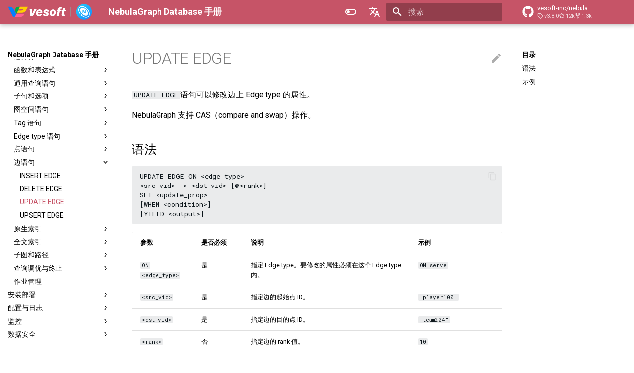

--- FILE ---
content_type: text/html
request_url: https://docs.nebula-graph.com.cn/3.3.0/3.ngql-guide/13.edge-statements/2.update-edge/
body_size: 18413
content:

<!doctype html>
<html lang="zh" class="no-js">
  <head>
    
      <meta charset="utf-8">
      <meta name="viewport" content="width=device-width,initial-scale=1">
      
        <meta name="description" content="Documentation for NebulaGraph Database">
      
      
        <meta name="author" content="NebulaGraph">
      
      
        <link rel="canonical" href="https://docs.nebula-graph.com.cn/3.3.0/3.ngql-guide/13.edge-statements/2.update-edge/">
      
      <link rel="icon" href="https://docs-cdn.nebula-graph.com.cn/figures/favicon.ico">
      <meta name="generator" content="mkdocs-1.3.0, mkdocs-material-8.5.4">
    
    
      
        <title>UPDATE EDGE - NebulaGraph Database 手册</title>
      
    
    
      <link rel="stylesheet" href="../../../assets/stylesheets/main.80dcb947.min.css">
      
        
        <link rel="stylesheet" href="../../../assets/stylesheets/palette.cbb835fc.min.css">
        
      
      

    
    
    
      
        
        
        <link rel="preconnect" href="https://fonts.gstatic.com" crossorigin>
        <link rel="stylesheet" href="https://fonts.googleapis.com/css?family=Roboto:300,300i,400,400i,700,700i%7CRoboto+Mono:400,400i,700,700i&display=fallback">
        <style>:root{--md-text-font:"Roboto";--md-code-font:"Roboto Mono"}</style>
      
    
    
      <link rel="stylesheet" href="../../../stylesheets/logo.css">
    
      <link rel="stylesheet" href="../../../stylesheets/note.css">
    
      <link rel="stylesheet" href="../../../stylesheets/extra.css">
    
      <link rel="stylesheet" href="../../../css/version-select.css">
    
    <script>__md_scope=new URL("../../..",location),__md_hash=e=>[...e].reduce((e,_)=>(e<<5)-e+_.charCodeAt(0),0),__md_get=(e,_=localStorage,t=__md_scope)=>JSON.parse(_.getItem(t.pathname+"."+e)),__md_set=(e,_,t=localStorage,a=__md_scope)=>{try{t.setItem(a.pathname+"."+e,JSON.stringify(_))}catch(e){}}</script>
    
      
  


  
  


  <script id="__analytics">function __md_analytics(){window.ga=window.ga||function(){(ga.q=ga.q||[]).push(arguments)},ga.l=+new Date,ga("create","UA-60523578-15","auto"),ga("set","anonymizeIp",!0),ga("send","pageview"),document.addEventListener("DOMContentLoaded",function(){document.forms.search&&document.forms.search.query.addEventListener("blur",function(){var e;this.value&&(e=document.location.pathname,ga("send","pageview",e+"?q="+this.value))}),document$.subscribe(function(){var a=document.forms.feedback;if(void 0!==a)for(var e of a.querySelectorAll("[type=submit]"))e.addEventListener("click",function(e){e.preventDefault();var t=document.location.pathname,e=this.getAttribute("data-md-value");ga("send","event","feedback","click",t,e),a.firstElementChild.disabled=!0;e=a.querySelector(".md-feedback__note [data-md-value='"+e+"']");e&&(e.hidden=!1)}),a.hidden=!1}),location$.subscribe(function(e){ga("send","pageview",e.pathname)})});var e=document.createElement("script");e.async=!0,e.src="https://www.google-analytics.com/analytics.js",document.getElementById("__analytics").insertAdjacentElement("afterEnd",e)}</script>

  
    <script>"undefined"!=typeof __md_analytics&&__md_analytics()</script>
  

    
    
    
  </head>
  
  
    
    
      
    
    
    
    
    <body dir="ltr" data-md-color-scheme="nebula" data-md-color-primary="" data-md-color-accent="">
  
    
    
      <script>var palette=__md_get("__palette");if(palette&&"object"==typeof palette.color)for(var key of Object.keys(palette.color))document.body.setAttribute("data-md-color-"+key,palette.color[key])</script>
    
    <input class="md-toggle" data-md-toggle="drawer" type="checkbox" id="__drawer" autocomplete="off">
    <input class="md-toggle" data-md-toggle="search" type="checkbox" id="__search" autocomplete="off">
    <label class="md-overlay" for="__drawer"></label>
    <div data-md-component="skip">
      
        
        <a href="#update_edge" class="md-skip">
          跳转至
        </a>
      
    </div>
    <div data-md-component="announce">
      
    </div>
    
      <div data-md-component="outdated" hidden>
        
      </div>
    
    
      <header class="md-header" data-md-component="header">
  <nav class="md-header__inner md-grid" aria-label="页眉">
    <a href="../../.." title="NebulaGraph Database 手册" class="md-header__button md-logo" aria-label="NebulaGraph Database 手册" data-md-component="logo">
      
  <img src="https://docs-cdn.nebula-graph.com.cn/figures/vesoft-nebula-logo-white22-12-21.png" alt="logo">

    </a>
    <label class="md-header__button md-icon" for="__drawer">
      <svg xmlns="http://www.w3.org/2000/svg" viewBox="0 0 24 24"><path d="M3 6h18v2H3V6m0 5h18v2H3v-2m0 5h18v2H3v-2Z"/></svg>
    </label>
    <div class="md-header__title" data-md-component="header-title">
      <div class="md-header__ellipsis">
        <div class="md-header__topic">
          <span class="md-ellipsis">
            NebulaGraph Database 手册
          </span>
        </div>
        <div class="md-header__topic" data-md-component="header-topic">
          <span class="md-ellipsis">
            
              UPDATE EDGE
            
          </span>
        </div>
      </div>
    </div>
    
      <form class="md-header__option" data-md-component="palette">
        
          
          
          <input class="md-option" data-md-color-media="" data-md-color-scheme="nebula" data-md-color-primary="" data-md-color-accent="" type="radio" name="__palette" id="__palette_1">
          <label class="md-header__button md-icon" title="Switch to dark mode" for="__palette_2" hidden>
            <svg xmlns="http://www.w3.org/2000/svg" viewBox="0 0 24 24"><path d="M17 6H7c-3.31 0-6 2.69-6 6s2.69 6 6 6h10c3.31 0 6-2.69 6-6s-2.69-6-6-6zm0 10H7c-2.21 0-4-1.79-4-4s1.79-4 4-4h10c2.21 0 4 1.79 4 4s-1.79 4-4 4zM7 9c-1.66 0-3 1.34-3 3s1.34 3 3 3 3-1.34 3-3-1.34-3-3-3z"/></svg>
          </label>
        
          
          
          <input class="md-option" data-md-color-media="" data-md-color-scheme="slate" data-md-color-primary="" data-md-color-accent="" type="radio" name="__palette" id="__palette_2">
          <label class="md-header__button md-icon" title="Switch to light mode" for="__palette_1" hidden>
            <svg xmlns="http://www.w3.org/2000/svg" viewBox="0 0 24 24"><path d="M17 7H7a5 5 0 0 0-5 5 5 5 0 0 0 5 5h10a5 5 0 0 0 5-5 5 5 0 0 0-5-5m0 8a3 3 0 0 1-3-3 3 3 0 0 1 3-3 3 3 0 0 1 3 3 3 3 0 0 1-3 3Z"/></svg>
          </label>
        
      </form>
    
    
      <div class="md-header__option">
        <div class="md-select">
          
          <span class="md-header__button md-icon">
            <svg xmlns="http://www.w3.org/2000/svg" viewBox="0 0 24 24"><path d="m12.87 15.07-2.54-2.51.03-.03A17.52 17.52 0 0 0 14.07 6H17V4h-7V2H8v2H1v2h11.17C11.5 7.92 10.44 9.75 9 11.35 8.07 10.32 7.3 9.19 6.69 8h-2c.73 1.63 1.73 3.17 2.98 4.56l-5.09 5.02L4 19l5-5 3.11 3.11.76-2.04M18.5 10h-2L12 22h2l1.12-3h4.75L21 22h2l-4.5-12m-2.62 7 1.62-4.33L19.12 17h-3.24Z"/></svg>
          </span>
          <div class="md-select__inner">
            <ul class="md-select__list">
              
                <li class="md-select__item">
                  <a href="https://docs.nebula-graph.io/" class="md-select__link">
                    English
                  </a>
                </li>
                
            </ul>
          </div>
        </div>
      </div>
    
    <label class="md-header__button md-icon" for="__search">
      <svg xmlns="http://www.w3.org/2000/svg" viewBox="0 0 24 24"><path d="M9.5 3A6.5 6.5 0 0 1 16 9.5c0 1.61-.59 3.09-1.56 4.23l.27.27h.79l5 5-1.5 1.5-5-5v-.79l-.27-.27A6.516 6.516 0 0 1 9.5 16 6.5 6.5 0 0 1 3 9.5 6.5 6.5 0 0 1 9.5 3m0 2C7 5 5 7 5 9.5S7 14 9.5 14 14 12 14 9.5 12 5 9.5 5Z"/></svg>
    </label>
    
      <div class="md-search" data-md-component="search" role="dialog">
  <label class="md-search__overlay" for="__search"></label>
  <div class="md-search__inner" role="search">
    <form class="md-search__form" name="search">
      <input type="text" class="md-search__input" name="query" aria-label="搜索" placeholder="搜索" autocapitalize="off" autocorrect="off" autocomplete="off" spellcheck="false" data-md-component="search-query" required>
      <label class="md-search__icon md-icon" for="__search">
        <svg xmlns="http://www.w3.org/2000/svg" viewBox="0 0 24 24"><path d="M9.5 3A6.5 6.5 0 0 1 16 9.5c0 1.61-.59 3.09-1.56 4.23l.27.27h.79l5 5-1.5 1.5-5-5v-.79l-.27-.27A6.516 6.516 0 0 1 9.5 16 6.5 6.5 0 0 1 3 9.5 6.5 6.5 0 0 1 9.5 3m0 2C7 5 5 7 5 9.5S7 14 9.5 14 14 12 14 9.5 12 5 9.5 5Z"/></svg>
        <svg xmlns="http://www.w3.org/2000/svg" viewBox="0 0 24 24"><path d="M20 11v2H8l5.5 5.5-1.42 1.42L4.16 12l7.92-7.92L13.5 5.5 8 11h12Z"/></svg>
      </label>
      <nav class="md-search__options" aria-label="查找">
        
        <button type="reset" class="md-search__icon md-icon" title="清空当前内容" aria-label="清空当前内容" tabindex="-1">
          <svg xmlns="http://www.w3.org/2000/svg" viewBox="0 0 24 24"><path d="M19 6.41 17.59 5 12 10.59 6.41 5 5 6.41 10.59 12 5 17.59 6.41 19 12 13.41 17.59 19 19 17.59 13.41 12 19 6.41Z"/></svg>
        </button>
      </nav>
      
    </form>
    <div class="md-search__output">
      <div class="md-search__scrollwrap" data-md-scrollfix>
        <div class="md-search-result" data-md-component="search-result">
          <div class="md-search-result__meta">
            正在初始化搜索引擎
          </div>
          <ol class="md-search-result__list"></ol>
        </div>
      </div>
    </div>
  </div>
</div>
    
    
      <div class="md-header__source">
        <a href="https://github.com/vesoft-inc/nebula" title="前往仓库" class="md-source" data-md-component="source">
  <div class="md-source__icon md-icon">
    
    <svg xmlns="http://www.w3.org/2000/svg" viewBox="0 0 496 512"><!--! Font Awesome Free 6.2.0 by @fontawesome - https://fontawesome.com License - https://fontawesome.com/license/free (Icons: CC BY 4.0, Fonts: SIL OFL 1.1, Code: MIT License) Copyright 2022 Fonticons, Inc.--><path d="M165.9 397.4c0 2-2.3 3.6-5.2 3.6-3.3.3-5.6-1.3-5.6-3.6 0-2 2.3-3.6 5.2-3.6 3-.3 5.6 1.3 5.6 3.6zm-31.1-4.5c-.7 2 1.3 4.3 4.3 4.9 2.6 1 5.6 0 6.2-2s-1.3-4.3-4.3-5.2c-2.6-.7-5.5.3-6.2 2.3zm44.2-1.7c-2.9.7-4.9 2.6-4.6 4.9.3 2 2.9 3.3 5.9 2.6 2.9-.7 4.9-2.6 4.6-4.6-.3-1.9-3-3.2-5.9-2.9zM244.8 8C106.1 8 0 113.3 0 252c0 110.9 69.8 205.8 169.5 239.2 12.8 2.3 17.3-5.6 17.3-12.1 0-6.2-.3-40.4-.3-61.4 0 0-70 15-84.7-29.8 0 0-11.4-29.1-27.8-36.6 0 0-22.9-15.7 1.6-15.4 0 0 24.9 2 38.6 25.8 21.9 38.6 58.6 27.5 72.9 20.9 2.3-16 8.8-27.1 16-33.7-55.9-6.2-112.3-14.3-112.3-110.5 0-27.5 7.6-41.3 23.6-58.9-2.6-6.5-11.1-33.3 2.6-67.9 20.9-6.5 69 27 69 27 20-5.6 41.5-8.5 62.8-8.5s42.8 2.9 62.8 8.5c0 0 48.1-33.6 69-27 13.7 34.7 5.2 61.4 2.6 67.9 16 17.7 25.8 31.5 25.8 58.9 0 96.5-58.9 104.2-114.8 110.5 9.2 7.9 17 22.9 17 46.4 0 33.7-.3 75.4-.3 83.6 0 6.5 4.6 14.4 17.3 12.1C428.2 457.8 496 362.9 496 252 496 113.3 383.5 8 244.8 8zM97.2 352.9c-1.3 1-1 3.3.7 5.2 1.6 1.6 3.9 2.3 5.2 1 1.3-1 1-3.3-.7-5.2-1.6-1.6-3.9-2.3-5.2-1zm-10.8-8.1c-.7 1.3.3 2.9 2.3 3.9 1.6 1 3.6.7 4.3-.7.7-1.3-.3-2.9-2.3-3.9-2-.6-3.6-.3-4.3.7zm32.4 35.6c-1.6 1.3-1 4.3 1.3 6.2 2.3 2.3 5.2 2.6 6.5 1 1.3-1.3.7-4.3-1.3-6.2-2.2-2.3-5.2-2.6-6.5-1zm-11.4-14.7c-1.6 1-1.6 3.6 0 5.9 1.6 2.3 4.3 3.3 5.6 2.3 1.6-1.3 1.6-3.9 0-6.2-1.4-2.3-4-3.3-5.6-2z"/></svg>
  </div>
  <div class="md-source__repository">
    vesoft-inc/nebula
  </div>
</a>
      </div>
    
  </nav>
  <!-- <style>
    /* customizable snowflake styling */
    .snowflake {
      color: #fff;
      font-size: 1em;
      font-family: Arial, sans-serif;
      text-shadow: 0 0 5px #ccc;
    }

    @-webkit-keyframes snowflakes-fall{0%{top:-10%}100%{top:100%}}@-webkit-keyframes snowflakes-shake{0%,100%{-webkit-transform:translateX(0);transform:translateX(0)}50%{-webkit-transform:translateX(80px);transform:translateX(80px)}}@keyframes snowflakes-fall{0%{top:-10%}100%{top:100%}}@keyframes snowflakes-shake{0%,100%{transform:translateX(0)}50%{transform:translateX(80px)}}.snowflake{position:fixed;top:-10%;z-index:9999;-webkit-user-select:none;-moz-user-select:none;-ms-user-select:none;user-select:none;cursor:default;-webkit-animation-name:snowflakes-fall,snowflakes-shake;-webkit-animation-duration:10s,3s;-webkit-animation-timing-function:linear,ease-in-out;-webkit-animation-iteration-count:infinite,infinite;-webkit-animation-play-state:running,running;animation-name:snowflakes-fall,snowflakes-shake;animation-duration:10s,3s;animation-timing-function:linear,ease-in-out;animation-iteration-count:infinite,infinite;animation-play-state:running,running}.snowflake:nth-of-type(0){left:1%;-webkit-animation-delay:0s,0s;animation-delay:0s,0s}.snowflake:nth-of-type(1){left:10%;-webkit-animation-delay:1s,1s;animation-delay:1s,1s}.snowflake:nth-of-type(2){left:20%;-webkit-animation-delay:6s,.5s;animation-delay:6s,.5s}.snowflake:nth-of-type(3){left:30%;-webkit-animation-delay:4s,2s;animation-delay:4s,2s}.snowflake:nth-of-type(4){left:40%;-webkit-animation-delay:2s,2s;animation-delay:2s,2s}.snowflake:nth-of-type(5){left:50%;-webkit-animation-delay:8s,3s;animation-delay:8s,3s}.snowflake:nth-of-type(6){left:60%;-webkit-animation-delay:6s,2s;animation-delay:6s,2s}.snowflake:nth-of-type(7){left:70%;-webkit-animation-delay:2.5s,1s;animation-delay:2.5s,1s}.snowflake:nth-of-type(8){left:80%;-webkit-animation-delay:1s,0s;animation-delay:1s,0s}.snowflake:nth-of-type(9){left:90%;-webkit-animation-delay:3s,1.5s;animation-delay:3s,1.5s}.snowflake:nth-of-type(10){left:25%;-webkit-animation-delay:2s,0s;animation-delay:2s,0s}.snowflake:nth-of-type(11){left:65%;-webkit-animation-delay:4s,2.5s;animation-delay:4s,2.5s}
    </style>
    <div class="snowflakes" aria-hidden="true">
      <div class="snowflake">
      ❅
      </div>
      <div class="snowflake">
      ❆
      </div>
      <div class="snowflake">
      ❅
      </div>
      <div class="snowflake">
      ❆
      </div>
      <div class="snowflake">
      ❅
      </div>
      <div class="snowflake">
      ❆
      </div>
      <div class="snowflake">
        ❅
      </div>
      <div class="snowflake">
        ❆
      </div>
      <div class="snowflake">
        ❅
      </div>
      <div class="snowflake">
        ❆
      </div>
      <div class="snowflake">
        ❅
      </div>
      <div class="snowflake">
        ❆
      </div>
    </div> -->
</header>
    
    <div class="md-container" data-md-component="container">
      
      
        
          
        
      
      <main class="md-main" data-md-component="main">
        <div class="md-main__inner md-grid">
          
            
              
              <div class="md-sidebar md-sidebar--primary" data-md-component="sidebar" data-md-type="navigation" >
                <div class="md-sidebar__scrollwrap">
                  <div class="md-sidebar__inner">
                    


<nav class="md-nav md-nav--primary" aria-label="导航栏" data-md-level="0">
  <label class="md-nav__title" for="__drawer">
    <a href="../../.." title="NebulaGraph Database 手册" class="md-nav__button md-logo" aria-label="NebulaGraph Database 手册" data-md-component="logo">
      
  <img src="https://docs-cdn.nebula-graph.com.cn/figures/vesoft-nebula-logo-white22-12-21.png" alt="logo">

    </a>
    NebulaGraph Database 手册
  </label>
  
    <div class="md-nav__source">
      <a href="https://github.com/vesoft-inc/nebula" title="前往仓库" class="md-source" data-md-component="source">
  <div class="md-source__icon md-icon">
    
    <svg xmlns="http://www.w3.org/2000/svg" viewBox="0 0 496 512"><!--! Font Awesome Free 6.2.0 by @fontawesome - https://fontawesome.com License - https://fontawesome.com/license/free (Icons: CC BY 4.0, Fonts: SIL OFL 1.1, Code: MIT License) Copyright 2022 Fonticons, Inc.--><path d="M165.9 397.4c0 2-2.3 3.6-5.2 3.6-3.3.3-5.6-1.3-5.6-3.6 0-2 2.3-3.6 5.2-3.6 3-.3 5.6 1.3 5.6 3.6zm-31.1-4.5c-.7 2 1.3 4.3 4.3 4.9 2.6 1 5.6 0 6.2-2s-1.3-4.3-4.3-5.2c-2.6-.7-5.5.3-6.2 2.3zm44.2-1.7c-2.9.7-4.9 2.6-4.6 4.9.3 2 2.9 3.3 5.9 2.6 2.9-.7 4.9-2.6 4.6-4.6-.3-1.9-3-3.2-5.9-2.9zM244.8 8C106.1 8 0 113.3 0 252c0 110.9 69.8 205.8 169.5 239.2 12.8 2.3 17.3-5.6 17.3-12.1 0-6.2-.3-40.4-.3-61.4 0 0-70 15-84.7-29.8 0 0-11.4-29.1-27.8-36.6 0 0-22.9-15.7 1.6-15.4 0 0 24.9 2 38.6 25.8 21.9 38.6 58.6 27.5 72.9 20.9 2.3-16 8.8-27.1 16-33.7-55.9-6.2-112.3-14.3-112.3-110.5 0-27.5 7.6-41.3 23.6-58.9-2.6-6.5-11.1-33.3 2.6-67.9 20.9-6.5 69 27 69 27 20-5.6 41.5-8.5 62.8-8.5s42.8 2.9 62.8 8.5c0 0 48.1-33.6 69-27 13.7 34.7 5.2 61.4 2.6 67.9 16 17.7 25.8 31.5 25.8 58.9 0 96.5-58.9 104.2-114.8 110.5 9.2 7.9 17 22.9 17 46.4 0 33.7-.3 75.4-.3 83.6 0 6.5 4.6 14.4 17.3 12.1C428.2 457.8 496 362.9 496 252 496 113.3 383.5 8 244.8 8zM97.2 352.9c-1.3 1-1 3.3.7 5.2 1.6 1.6 3.9 2.3 5.2 1 1.3-1 1-3.3-.7-5.2-1.6-1.6-3.9-2.3-5.2-1zm-10.8-8.1c-.7 1.3.3 2.9 2.3 3.9 1.6 1 3.6.7 4.3-.7.7-1.3-.3-2.9-2.3-3.9-2-.6-3.6-.3-4.3.7zm32.4 35.6c-1.6 1.3-1 4.3 1.3 6.2 2.3 2.3 5.2 2.6 6.5 1 1.3-1.3.7-4.3-1.3-6.2-2.2-2.3-5.2-2.6-6.5-1zm-11.4-14.7c-1.6 1-1.6 3.6 0 5.9 1.6 2.3 4.3 3.3 5.6 2.3 1.6-1.3 1.6-3.9 0-6.2-1.4-2.3-4-3.3-5.6-2z"/></svg>
  </div>
  <div class="md-source__repository">
    vesoft-inc/nebula
  </div>
</a>
    </div>
  
  <ul class="md-nav__list" data-md-scrollfix>
    
      
      
      

  
  
  
    <li class="md-nav__item">
      <a href="../../.." class="md-nav__link">
        前言
      </a>
    </li>
  

    
      
      
      

  
  
  
    
    <li class="md-nav__item md-nav__item--nested">
      
      
        <input class="md-nav__toggle md-toggle" data-md-toggle="__nav_2" type="checkbox" id="__nav_2" >
      
      
      
      
        <label class="md-nav__link" for="__nav_2">
          简介
          <span class="md-nav__icon md-icon"></span>
        </label>
      
      <nav class="md-nav" aria-label="简介" data-md-level="1">
        <label class="md-nav__title" for="__nav_2">
          <span class="md-nav__icon md-icon"></span>
          简介
        </label>
        <ul class="md-nav__list" data-md-scrollfix>
          
            
              
  
  
  
    <li class="md-nav__item">
      <a href="../../../1.introduction/0-0-graph/" class="md-nav__link">
        图
      </a>
    </li>
  

            
          
            
              
  
  
  
    <li class="md-nav__item">
      <a href="../../../1.introduction/0-1-graph-database/" class="md-nav__link">
        图数据库
      </a>
    </li>
  

            
          
            
              
  
  
  
    <li class="md-nav__item">
      <a href="../../../1.introduction/0-2.relates/" class="md-nav__link">
        相关技术
      </a>
    </li>
  

            
          
            
              
  
  
  
    <li class="md-nav__item">
      <a href="../../../1.introduction/1.what-is-nebula-graph/" class="md-nav__link">
        什么是 NebulaGraph
      </a>
    </li>
  

            
          
            
              
  
  
  
    <li class="md-nav__item">
      <a href="../../../1.introduction/2.data-model/" class="md-nav__link">
        数据模型
      </a>
    </li>
  

            
          
            
              
  
  
  
    <li class="md-nav__item">
      <a href="../../../1.introduction/2.1.path/" class="md-nav__link">
        路径
      </a>
    </li>
  

            
          
            
              
  
  
  
    <li class="md-nav__item">
      <a href="../../../1.introduction/3.vid/" class="md-nav__link">
        VID
      </a>
    </li>
  

            
          
            
              
  
  
  
    
    <li class="md-nav__item md-nav__item--nested">
      
      
        <input class="md-nav__toggle md-toggle" data-md-toggle="__nav_2_8" type="checkbox" id="__nav_2_8" >
      
      
      
      
        <label class="md-nav__link" for="__nav_2_8">
          服务架构
          <span class="md-nav__icon md-icon"></span>
        </label>
      
      <nav class="md-nav" aria-label="服务架构" data-md-level="2">
        <label class="md-nav__title" for="__nav_2_8">
          <span class="md-nav__icon md-icon"></span>
          服务架构
        </label>
        <ul class="md-nav__list" data-md-scrollfix>
          
            
              
  
  
  
    <li class="md-nav__item">
      <a href="../../../1.introduction/3.nebula-graph-architecture/1.architecture-overview/" class="md-nav__link">
        架构总览
      </a>
    </li>
  

            
          
            
              
  
  
  
    <li class="md-nav__item">
      <a href="../../../1.introduction/3.nebula-graph-architecture/2.meta-service/" class="md-nav__link">
        Meta 服务
      </a>
    </li>
  

            
          
            
              
  
  
  
    <li class="md-nav__item">
      <a href="../../../1.introduction/3.nebula-graph-architecture/3.graph-service/" class="md-nav__link">
        Graph 服务
      </a>
    </li>
  

            
          
            
              
  
  
  
    <li class="md-nav__item">
      <a href="../../../1.introduction/3.nebula-graph-architecture/4.storage-service/" class="md-nav__link">
        Storage 服务
      </a>
    </li>
  

            
          
        </ul>
      </nav>
    </li>
  

            
          
        </ul>
      </nav>
    </li>
  

    
      
      
      

  
  
  
    
    <li class="md-nav__item md-nav__item--nested">
      
      
        <input class="md-nav__toggle md-toggle" data-md-toggle="__nav_3" type="checkbox" id="__nav_3" >
      
      
      
      
        <label class="md-nav__link" for="__nav_3">
          快速入门
          <span class="md-nav__icon md-icon"></span>
        </label>
      
      <nav class="md-nav" aria-label="快速入门" data-md-level="1">
        <label class="md-nav__title" for="__nav_3">
          <span class="md-nav__icon md-icon"></span>
          快速入门
        </label>
        <ul class="md-nav__list" data-md-scrollfix>
          
            
              
  
  
  
    <li class="md-nav__item">
      <a href="../../../2.quick-start/1.quick-start-overview/" class="md-nav__link">
        入门概览
      </a>
    </li>
  

            
          
            
              
  
  
  
    
    <li class="md-nav__item md-nav__item--nested">
      
      
        <input class="md-nav__toggle md-toggle" data-md-toggle="__nav_3_2" type="checkbox" id="__nav_3_2" >
      
      
      
      
        <label class="md-nav__link" for="__nav_3_2">
          从云开始（免费试用）
          <span class="md-nav__icon md-icon"></span>
        </label>
      
      <nav class="md-nav" aria-label="从云开始（免费试用）" data-md-level="2">
        <label class="md-nav__title" for="__nav_3_2">
          <span class="md-nav__icon md-icon"></span>
          从云开始（免费试用）
        </label>
        <ul class="md-nav__list" data-md-scrollfix>
          
            
              
  
  
  
    <li class="md-nav__item">
      <a href="../../../2.quick-start/2.quick-start-on-cloud/1.create-instance-on-cloud/" class="md-nav__link">
        步骤 1：创建云服务实例
      </a>
    </li>
  

            
          
            
              
  
  
  
    <li class="md-nav__item">
      <a href="../../../2.quick-start/2.quick-start-on-cloud/2.connect-to-nebulagraph-on-cloud/" class="md-nav__link">
        步骤 2：连接 NebulaGraph
      </a>
    </li>
  

            
          
            
              
  
  
  
    <li class="md-nav__item">
      <a href="../../../2.quick-start/2.quick-start-on-cloud/3.how-to-query-on-cloud/" class="md-nav__link">
        步骤 3：管理数据
      </a>
    </li>
  

            
          
        </ul>
      </nav>
    </li>
  

            
          
            
              
  
  
  
    <li class="md-nav__item">
      <a href="../../../2.quick-start/6.cheatsheet-for-ngql-command/" class="md-nav__link">
        nGQL 命令汇总
      </a>
    </li>
  

            
          
        </ul>
      </nav>
    </li>
  

    
      
      
      

  
  
    
  
  
    
    <li class="md-nav__item md-nav__item--active md-nav__item--nested">
      
      
        <input class="md-nav__toggle md-toggle" data-md-toggle="__nav_4" type="checkbox" id="__nav_4" checked>
      
      
      
      
        <label class="md-nav__link" for="__nav_4">
          nGQL 指南
          <span class="md-nav__icon md-icon"></span>
        </label>
      
      <nav class="md-nav" aria-label="nGQL 指南" data-md-level="1">
        <label class="md-nav__title" for="__nav_4">
          <span class="md-nav__icon md-icon"></span>
          nGQL 指南
        </label>
        <ul class="md-nav__list" data-md-scrollfix>
          
            
              
  
  
  
    
    <li class="md-nav__item md-nav__item--nested">
      
      
        <input class="md-nav__toggle md-toggle" data-md-toggle="__nav_4_1" type="checkbox" id="__nav_4_1" >
      
      
      
      
        <label class="md-nav__link" for="__nav_4_1">
          nGQL 概述
          <span class="md-nav__icon md-icon"></span>
        </label>
      
      <nav class="md-nav" aria-label="nGQL 概述" data-md-level="2">
        <label class="md-nav__title" for="__nav_4_1">
          <span class="md-nav__icon md-icon"></span>
          nGQL 概述
        </label>
        <ul class="md-nav__list" data-md-scrollfix>
          
            
              
  
  
  
    <li class="md-nav__item">
      <a href="../../1.nGQL-overview/1.overview/" class="md-nav__link">
        什么是 nGQL
      </a>
    </li>
  

            
          
            
              
  
  
  
    <li class="md-nav__item">
      <a href="../../1.nGQL-overview/3.graph-patterns/" class="md-nav__link">
        图模式
      </a>
    </li>
  

            
          
            
              
  
  
  
    <li class="md-nav__item">
      <a href="../../1.nGQL-overview/comments/" class="md-nav__link">
        注释
      </a>
    </li>
  

            
          
            
              
  
  
  
    <li class="md-nav__item">
      <a href="../../1.nGQL-overview/identifier-case-sensitivity/" class="md-nav__link">
        大小写区分
      </a>
    </li>
  

            
          
            
              
  
  
  
    <li class="md-nav__item">
      <a href="../../1.nGQL-overview/keywords-and-reserved-words/" class="md-nav__link">
        关键字
      </a>
    </li>
  

            
          
            
              
  
  
  
    <li class="md-nav__item">
      <a href="../../1.nGQL-overview/ngql-style-guide/" class="md-nav__link">
        nGQL 风格指南
      </a>
    </li>
  

            
          
        </ul>
      </nav>
    </li>
  

            
          
            
              
  
  
  
    
    <li class="md-nav__item md-nav__item--nested">
      
      
        <input class="md-nav__toggle md-toggle" data-md-toggle="__nav_4_2" type="checkbox" id="__nav_4_2" >
      
      
      
      
        <label class="md-nav__link" for="__nav_4_2">
          数据类型
          <span class="md-nav__icon md-icon"></span>
        </label>
      
      <nav class="md-nav" aria-label="数据类型" data-md-level="2">
        <label class="md-nav__title" for="__nav_4_2">
          <span class="md-nav__icon md-icon"></span>
          数据类型
        </label>
        <ul class="md-nav__list" data-md-scrollfix>
          
            
              
  
  
  
    <li class="md-nav__item">
      <a href="../../3.data-types/1.numeric/" class="md-nav__link">
        数值
      </a>
    </li>
  

            
          
            
              
  
  
  
    <li class="md-nav__item">
      <a href="../../3.data-types/2.boolean/" class="md-nav__link">
        布尔
      </a>
    </li>
  

            
          
            
              
  
  
  
    <li class="md-nav__item">
      <a href="../../3.data-types/3.string/" class="md-nav__link">
        字符串
      </a>
    </li>
  

            
          
            
              
  
  
  
    <li class="md-nav__item">
      <a href="../../3.data-types/4.date-and-time/" class="md-nav__link">
        日期时间
      </a>
    </li>
  

            
          
            
              
  
  
  
    <li class="md-nav__item">
      <a href="../../3.data-types/5.null/" class="md-nav__link">
        NULL
      </a>
    </li>
  

            
          
            
              
  
  
  
    <li class="md-nav__item">
      <a href="../../3.data-types/6.list/" class="md-nav__link">
        列表
      </a>
    </li>
  

            
          
            
              
  
  
  
    <li class="md-nav__item">
      <a href="../../3.data-types/7.set/" class="md-nav__link">
        集合
      </a>
    </li>
  

            
          
            
              
  
  
  
    <li class="md-nav__item">
      <a href="../../3.data-types/8.map/" class="md-nav__link">
        映射
      </a>
    </li>
  

            
          
            
              
  
  
  
    <li class="md-nav__item">
      <a href="../../3.data-types/9.type-conversion/" class="md-nav__link">
        类型转换
      </a>
    </li>
  

            
          
            
              
  
  
  
    <li class="md-nav__item">
      <a href="../../3.data-types/10.geography/" class="md-nav__link">
        地理位置
      </a>
    </li>
  

            
          
        </ul>
      </nav>
    </li>
  

            
          
            
              
  
  
  
    
    <li class="md-nav__item md-nav__item--nested">
      
      
        <input class="md-nav__toggle md-toggle" data-md-toggle="__nav_4_3" type="checkbox" id="__nav_4_3" >
      
      
      
      
        <label class="md-nav__link" for="__nav_4_3">
          变量和复合查询
          <span class="md-nav__icon md-icon"></span>
        </label>
      
      <nav class="md-nav" aria-label="变量和复合查询" data-md-level="2">
        <label class="md-nav__title" for="__nav_4_3">
          <span class="md-nav__icon md-icon"></span>
          变量和复合查询
        </label>
        <ul class="md-nav__list" data-md-scrollfix>
          
            
              
  
  
  
    <li class="md-nav__item">
      <a href="../../4.variable-and-composite-queries/1.composite-queries/" class="md-nav__link">
        复合查询
      </a>
    </li>
  

            
          
            
              
  
  
  
    <li class="md-nav__item">
      <a href="../../4.variable-and-composite-queries/2.user-defined-variables/" class="md-nav__link">
        自定义变量
      </a>
    </li>
  

            
          
            
              
  
  
  
    <li class="md-nav__item">
      <a href="../../4.variable-and-composite-queries/3.property-reference/" class="md-nav__link">
        引用属性
      </a>
    </li>
  

            
          
        </ul>
      </nav>
    </li>
  

            
          
            
              
  
  
  
    
    <li class="md-nav__item md-nav__item--nested">
      
      
        <input class="md-nav__toggle md-toggle" data-md-toggle="__nav_4_4" type="checkbox" id="__nav_4_4" >
      
      
      
      
        <label class="md-nav__link" for="__nav_4_4">
          运算符
          <span class="md-nav__icon md-icon"></span>
        </label>
      
      <nav class="md-nav" aria-label="运算符" data-md-level="2">
        <label class="md-nav__title" for="__nav_4_4">
          <span class="md-nav__icon md-icon"></span>
          运算符
        </label>
        <ul class="md-nav__list" data-md-scrollfix>
          
            
              
  
  
  
    <li class="md-nav__item">
      <a href="../../5.operators/1.comparison/" class="md-nav__link">
        比较符
      </a>
    </li>
  

            
          
            
              
  
  
  
    <li class="md-nav__item">
      <a href="../../5.operators/2.boolean/" class="md-nav__link">
        布尔符
      </a>
    </li>
  

            
          
            
              
  
  
  
    <li class="md-nav__item">
      <a href="../../5.operators/4.pipe/" class="md-nav__link">
        管道符
      </a>
    </li>
  

            
          
            
              
  
  
  
    <li class="md-nav__item">
      <a href="../../5.operators/5.property-reference/" class="md-nav__link">
        属性引用符
      </a>
    </li>
  

            
          
            
              
  
  
  
    <li class="md-nav__item">
      <a href="../../5.operators/6.set/" class="md-nav__link">
        集合运算符
      </a>
    </li>
  

            
          
            
              
  
  
  
    <li class="md-nav__item">
      <a href="../../5.operators/7.string/" class="md-nav__link">
        字符串运算符
      </a>
    </li>
  

            
          
            
              
  
  
  
    <li class="md-nav__item">
      <a href="../../5.operators/8.list/" class="md-nav__link">
        列表运算符
      </a>
    </li>
  

            
          
            
              
  
  
  
    <li class="md-nav__item">
      <a href="../../5.operators/9.precedence/" class="md-nav__link">
        运算符优先级
      </a>
    </li>
  

            
          
        </ul>
      </nav>
    </li>
  

            
          
            
              
  
  
  
    
    <li class="md-nav__item md-nav__item--nested">
      
      
        <input class="md-nav__toggle md-toggle" data-md-toggle="__nav_4_5" type="checkbox" id="__nav_4_5" >
      
      
      
      
        <label class="md-nav__link" for="__nav_4_5">
          函数和表达式
          <span class="md-nav__icon md-icon"></span>
        </label>
      
      <nav class="md-nav" aria-label="函数和表达式" data-md-level="2">
        <label class="md-nav__title" for="__nav_4_5">
          <span class="md-nav__icon md-icon"></span>
          函数和表达式
        </label>
        <ul class="md-nav__list" data-md-scrollfix>
          
            
              
  
  
  
    <li class="md-nav__item">
      <a href="../../6.functions-and-expressions/1.math/" class="md-nav__link">
        数学函数
      </a>
    </li>
  

            
          
            
              
  
  
  
    <li class="md-nav__item">
      <a href="../../6.functions-and-expressions/15.aggregating/" class="md-nav__link">
        聚合函数
      </a>
    </li>
  

            
          
            
              
  
  
  
    <li class="md-nav__item">
      <a href="../../6.functions-and-expressions/2.string/" class="md-nav__link">
        字符串函数
      </a>
    </li>
  

            
          
            
              
  
  
  
    <li class="md-nav__item">
      <a href="../../6.functions-and-expressions/3.date-and-time/" class="md-nav__link">
        日期时间函数
      </a>
    </li>
  

            
          
            
              
  
  
  
    <li class="md-nav__item">
      <a href="../../6.functions-and-expressions/4.schema/" class="md-nav__link">
        Schema 相关函数
      </a>
    </li>
  

            
          
            
              
  
  
  
    <li class="md-nav__item">
      <a href="../../6.functions-and-expressions/6.list/" class="md-nav__link">
        列表函数
      </a>
    </li>
  

            
          
            
              
  
  
  
    <li class="md-nav__item">
      <a href="../../6.functions-and-expressions/16.type-conversion/" class="md-nav__link">
        类型转换函数
      </a>
    </li>
  

            
          
            
              
  
  
  
    <li class="md-nav__item">
      <a href="../../6.functions-and-expressions/5.conditional-expressions/" class="md-nav__link">
        条件表达式函数
      </a>
    </li>
  

            
          
            
              
  
  
  
    <li class="md-nav__item">
      <a href="../../6.functions-and-expressions/8.predicate/" class="md-nav__link">
        谓词函数
      </a>
    </li>
  

            
          
            
              
  
  
  
    <li class="md-nav__item">
      <a href="../../6.functions-and-expressions/14.geo/" class="md-nav__link">
        geo 函数
      </a>
    </li>
  

            
          
            
              
  
  
  
    <li class="md-nav__item">
      <a href="../../6.functions-and-expressions/9.user-defined-functions/" class="md-nav__link">
        自定义函数
      </a>
    </li>
  

            
          
        </ul>
      </nav>
    </li>
  

            
          
            
              
  
  
  
    
    <li class="md-nav__item md-nav__item--nested">
      
      
        <input class="md-nav__toggle md-toggle" data-md-toggle="__nav_4_6" type="checkbox" id="__nav_4_6" >
      
      
      
      
        <label class="md-nav__link" for="__nav_4_6">
          通用查询语句
          <span class="md-nav__icon md-icon"></span>
        </label>
      
      <nav class="md-nav" aria-label="通用查询语句" data-md-level="2">
        <label class="md-nav__title" for="__nav_4_6">
          <span class="md-nav__icon md-icon"></span>
          通用查询语句
        </label>
        <ul class="md-nav__list" data-md-scrollfix>
          
            
              
  
  
  
    <li class="md-nav__item">
      <a href="../../7.general-query-statements/2.match/" class="md-nav__link">
        MATCH
      </a>
    </li>
  

            
          
            
              
  
  
  
    <li class="md-nav__item">
      <a href="../../7.general-query-statements/optional-match/" class="md-nav__link">
        OPTIONAL MATCH
      </a>
    </li>
  

            
          
            
              
  
  
  
    <li class="md-nav__item">
      <a href="../../7.general-query-statements/5.lookup/" class="md-nav__link">
        LOOKUP
      </a>
    </li>
  

            
          
            
              
  
  
  
    <li class="md-nav__item">
      <a href="../../7.general-query-statements/3.go/" class="md-nav__link">
        GO
      </a>
    </li>
  

            
          
            
              
  
  
  
    <li class="md-nav__item">
      <a href="../../7.general-query-statements/4.fetch/" class="md-nav__link">
        FETCH
      </a>
    </li>
  

            
          
            
              
  
  
  
    
    <li class="md-nav__item md-nav__item--nested">
      
      
        <input class="md-nav__toggle md-toggle" data-md-toggle="__nav_4_6_6" type="checkbox" id="__nav_4_6_6" >
      
      
      
      
        <label class="md-nav__link" for="__nav_4_6_6">
          SHOW
          <span class="md-nav__icon md-icon"></span>
        </label>
      
      <nav class="md-nav" aria-label="SHOW" data-md-level="3">
        <label class="md-nav__title" for="__nav_4_6_6">
          <span class="md-nav__icon md-icon"></span>
          SHOW
        </label>
        <ul class="md-nav__list" data-md-scrollfix>
          
            
              
  
  
  
    <li class="md-nav__item">
      <a href="../../7.general-query-statements/6.show/1.show-charset/" class="md-nav__link">
        SHOW CHARSET
      </a>
    </li>
  

            
          
            
              
  
  
  
    <li class="md-nav__item">
      <a href="../../7.general-query-statements/6.show/2.show-collation/" class="md-nav__link">
        SHOW COLLATION
      </a>
    </li>
  

            
          
            
              
  
  
  
    <li class="md-nav__item">
      <a href="../../7.general-query-statements/6.show/4.show-create-space/" class="md-nav__link">
        SHOW CREATE SPACE
      </a>
    </li>
  

            
          
            
              
  
  
  
    <li class="md-nav__item">
      <a href="../../7.general-query-statements/6.show/5.show-create-tag-edge/" class="md-nav__link">
        SHOW CREATE TAG/EDGE
      </a>
    </li>
  

            
          
            
              
  
  
  
    <li class="md-nav__item">
      <a href="../../7.general-query-statements/6.show/6.show-hosts/" class="md-nav__link">
        SHOW HOSTS
      </a>
    </li>
  

            
          
            
              
  
  
  
    <li class="md-nav__item">
      <a href="../../7.general-query-statements/6.show/7.show-index-status/" class="md-nav__link">
        SHOW INDEX STATUS
      </a>
    </li>
  

            
          
            
              
  
  
  
    <li class="md-nav__item">
      <a href="../../7.general-query-statements/6.show/8.show-indexes/" class="md-nav__link">
        SHOW INDEXES
      </a>
    </li>
  

            
          
            
              
  
  
  
    <li class="md-nav__item">
      <a href="../../7.general-query-statements/6.show/9.show-parts/" class="md-nav__link">
        SHOW PARTS
      </a>
    </li>
  

            
          
            
              
  
  
  
    <li class="md-nav__item">
      <a href="../../7.general-query-statements/6.show/10.show-roles/" class="md-nav__link">
        SHOW ROLES
      </a>
    </li>
  

            
          
            
              
  
  
  
    <li class="md-nav__item">
      <a href="../../7.general-query-statements/6.show/11.show-snapshots/" class="md-nav__link">
        SHOW SNAPSHOTS
      </a>
    </li>
  

            
          
            
              
  
  
  
    <li class="md-nav__item">
      <a href="../../7.general-query-statements/6.show/12.show-spaces/" class="md-nav__link">
        SHOW SPACES
      </a>
    </li>
  

            
          
            
              
  
  
  
    <li class="md-nav__item">
      <a href="../../7.general-query-statements/6.show/14.show-stats/" class="md-nav__link">
        SHOW STATS
      </a>
    </li>
  

            
          
            
              
  
  
  
    <li class="md-nav__item">
      <a href="../../7.general-query-statements/6.show/15.show-tags-edges/" class="md-nav__link">
        SHOW TAGS/EDGES
      </a>
    </li>
  

            
          
            
              
  
  
  
    <li class="md-nav__item">
      <a href="../../7.general-query-statements/6.show/16.show-users/" class="md-nav__link">
        SHOW USERS
      </a>
    </li>
  

            
          
            
              
  
  
  
    <li class="md-nav__item">
      <a href="../../7.general-query-statements/6.show/17.show-sessions/" class="md-nav__link">
        SHOW SESSIONS
      </a>
    </li>
  

            
          
            
              
  
  
  
    <li class="md-nav__item">
      <a href="../../7.general-query-statements/6.show/18.show-queries/" class="md-nav__link">
        SHOW QUERIES
      </a>
    </li>
  

            
          
            
              
  
  
  
    <li class="md-nav__item">
      <a href="../../7.general-query-statements/6.show/19.show-meta-leader/" class="md-nav__link">
        SHOW META LEADER
      </a>
    </li>
  

            
          
        </ul>
      </nav>
    </li>
  

            
          
        </ul>
      </nav>
    </li>
  

            
          
            
              
  
  
  
    
    <li class="md-nav__item md-nav__item--nested">
      
      
        <input class="md-nav__toggle md-toggle" data-md-toggle="__nav_4_7" type="checkbox" id="__nav_4_7" >
      
      
      
      
        <label class="md-nav__link" for="__nav_4_7">
          子句和选项
          <span class="md-nav__icon md-icon"></span>
        </label>
      
      <nav class="md-nav" aria-label="子句和选项" data-md-level="2">
        <label class="md-nav__title" for="__nav_4_7">
          <span class="md-nav__icon md-icon"></span>
          子句和选项
        </label>
        <ul class="md-nav__list" data-md-scrollfix>
          
            
              
  
  
  
    <li class="md-nav__item">
      <a href="../../8.clauses-and-options/group-by/" class="md-nav__link">
        GROUP BY
      </a>
    </li>
  

            
          
            
              
  
  
  
    <li class="md-nav__item">
      <a href="../../8.clauses-and-options/limit/" class="md-nav__link">
        LIMIT and SKIP
      </a>
    </li>
  

            
          
            
              
  
  
  
    <li class="md-nav__item">
      <a href="../../8.clauses-and-options/sample/" class="md-nav__link">
        SAMPLE
      </a>
    </li>
  

            
          
            
              
  
  
  
    <li class="md-nav__item">
      <a href="../../8.clauses-and-options/order-by/" class="md-nav__link">
        ORDER BY
      </a>
    </li>
  

            
          
            
              
  
  
  
    <li class="md-nav__item">
      <a href="../../8.clauses-and-options/return/" class="md-nav__link">
        RETURN
      </a>
    </li>
  

            
          
            
              
  
  
  
    <li class="md-nav__item">
      <a href="../../8.clauses-and-options/ttl-options/" class="md-nav__link">
        TTL
      </a>
    </li>
  

            
          
            
              
  
  
  
    <li class="md-nav__item">
      <a href="../../8.clauses-and-options/where/" class="md-nav__link">
        WHERE
      </a>
    </li>
  

            
          
            
              
  
  
  
    <li class="md-nav__item">
      <a href="../../8.clauses-and-options/yield/" class="md-nav__link">
        YIELD
      </a>
    </li>
  

            
          
            
              
  
  
  
    <li class="md-nav__item">
      <a href="../../8.clauses-and-options/with/" class="md-nav__link">
        WITH
      </a>
    </li>
  

            
          
            
              
  
  
  
    <li class="md-nav__item">
      <a href="../../8.clauses-and-options/unwind/" class="md-nav__link">
        UNWIND
      </a>
    </li>
  

            
          
        </ul>
      </nav>
    </li>
  

            
          
            
              
  
  
  
    
    <li class="md-nav__item md-nav__item--nested">
      
      
        <input class="md-nav__toggle md-toggle" data-md-toggle="__nav_4_8" type="checkbox" id="__nav_4_8" >
      
      
      
      
        <label class="md-nav__link" for="__nav_4_8">
          图空间语句
          <span class="md-nav__icon md-icon"></span>
        </label>
      
      <nav class="md-nav" aria-label="图空间语句" data-md-level="2">
        <label class="md-nav__title" for="__nav_4_8">
          <span class="md-nav__icon md-icon"></span>
          图空间语句
        </label>
        <ul class="md-nav__list" data-md-scrollfix>
          
            
              
  
  
  
    <li class="md-nav__item">
      <a href="../../9.space-statements/1.create-space/" class="md-nav__link">
        CREATE SPACE
      </a>
    </li>
  

            
          
            
              
  
  
  
    <li class="md-nav__item">
      <a href="../../9.space-statements/2.use-space/" class="md-nav__link">
        USE SPACE
      </a>
    </li>
  

            
          
            
              
  
  
  
    <li class="md-nav__item">
      <a href="../../9.space-statements/3.show-spaces/" class="md-nav__link">
        SHOW SPACES
      </a>
    </li>
  

            
          
            
              
  
  
  
    <li class="md-nav__item">
      <a href="../../9.space-statements/4.describe-space/" class="md-nav__link">
        DESCRIBE SPACE
      </a>
    </li>
  

            
          
            
              
  
  
  
    <li class="md-nav__item">
      <a href="../../9.space-statements/6.clear-space/" class="md-nav__link">
        CLEAR SPACE
      </a>
    </li>
  

            
          
            
              
  
  
  
    <li class="md-nav__item">
      <a href="../../9.space-statements/5.drop-space/" class="md-nav__link">
        DROP SPACE
      </a>
    </li>
  

            
          
        </ul>
      </nav>
    </li>
  

            
          
            
              
  
  
  
    
    <li class="md-nav__item md-nav__item--nested">
      
      
        <input class="md-nav__toggle md-toggle" data-md-toggle="__nav_4_9" type="checkbox" id="__nav_4_9" >
      
      
      
      
        <label class="md-nav__link" for="__nav_4_9">
          Tag 语句
          <span class="md-nav__icon md-icon"></span>
        </label>
      
      <nav class="md-nav" aria-label="Tag 语句" data-md-level="2">
        <label class="md-nav__title" for="__nav_4_9">
          <span class="md-nav__icon md-icon"></span>
          Tag 语句
        </label>
        <ul class="md-nav__list" data-md-scrollfix>
          
            
              
  
  
  
    <li class="md-nav__item">
      <a href="../../10.tag-statements/1.create-tag/" class="md-nav__link">
        CREATE TAG
      </a>
    </li>
  

            
          
            
              
  
  
  
    <li class="md-nav__item">
      <a href="../../10.tag-statements/2.drop-tag/" class="md-nav__link">
        DROP TAG
      </a>
    </li>
  

            
          
            
              
  
  
  
    <li class="md-nav__item">
      <a href="../../10.tag-statements/3.alter-tag/" class="md-nav__link">
        ALTER TAG
      </a>
    </li>
  

            
          
            
              
  
  
  
    <li class="md-nav__item">
      <a href="../../10.tag-statements/4.show-tags/" class="md-nav__link">
        SHOW TAGS
      </a>
    </li>
  

            
          
            
              
  
  
  
    <li class="md-nav__item">
      <a href="../../10.tag-statements/5.describe-tag/" class="md-nav__link">
        DESCRIBE TAG
      </a>
    </li>
  

            
          
            
              
  
  
  
    <li class="md-nav__item">
      <a href="../../10.tag-statements/6.delete-tag/" class="md-nav__link">
        DELETE TAG
      </a>
    </li>
  

            
          
            
              
  
  
  
    <li class="md-nav__item">
      <a href="../../10.tag-statements/improve-query-by-tag-index/" class="md-nav__link">
        增加和删除标签
      </a>
    </li>
  

            
          
        </ul>
      </nav>
    </li>
  

            
          
            
              
  
  
  
    
    <li class="md-nav__item md-nav__item--nested">
      
      
        <input class="md-nav__toggle md-toggle" data-md-toggle="__nav_4_10" type="checkbox" id="__nav_4_10" >
      
      
      
      
        <label class="md-nav__link" for="__nav_4_10">
          Edge type 语句
          <span class="md-nav__icon md-icon"></span>
        </label>
      
      <nav class="md-nav" aria-label="Edge type 语句" data-md-level="2">
        <label class="md-nav__title" for="__nav_4_10">
          <span class="md-nav__icon md-icon"></span>
          Edge type 语句
        </label>
        <ul class="md-nav__list" data-md-scrollfix>
          
            
              
  
  
  
    <li class="md-nav__item">
      <a href="../../11.edge-type-statements/1.create-edge/" class="md-nav__link">
        CREATE EDGE
      </a>
    </li>
  

            
          
            
              
  
  
  
    <li class="md-nav__item">
      <a href="../../11.edge-type-statements/2.drop-edge/" class="md-nav__link">
        DROP EDGE
      </a>
    </li>
  

            
          
            
              
  
  
  
    <li class="md-nav__item">
      <a href="../../11.edge-type-statements/3.alter-edge/" class="md-nav__link">
        ALTER EDGE
      </a>
    </li>
  

            
          
            
              
  
  
  
    <li class="md-nav__item">
      <a href="../../11.edge-type-statements/4.show-edges/" class="md-nav__link">
        SHOW EDGES
      </a>
    </li>
  

            
          
            
              
  
  
  
    <li class="md-nav__item">
      <a href="../../11.edge-type-statements/5.describe-edge/" class="md-nav__link">
        DESCRIBE EDGE
      </a>
    </li>
  

            
          
        </ul>
      </nav>
    </li>
  

            
          
            
              
  
  
  
    
    <li class="md-nav__item md-nav__item--nested">
      
      
        <input class="md-nav__toggle md-toggle" data-md-toggle="__nav_4_11" type="checkbox" id="__nav_4_11" >
      
      
      
      
        <label class="md-nav__link" for="__nav_4_11">
          点语句
          <span class="md-nav__icon md-icon"></span>
        </label>
      
      <nav class="md-nav" aria-label="点语句" data-md-level="2">
        <label class="md-nav__title" for="__nav_4_11">
          <span class="md-nav__icon md-icon"></span>
          点语句
        </label>
        <ul class="md-nav__list" data-md-scrollfix>
          
            
              
  
  
  
    <li class="md-nav__item">
      <a href="../../12.vertex-statements/1.insert-vertex/" class="md-nav__link">
        INSERT VERTEX
      </a>
    </li>
  

            
          
            
              
  
  
  
    <li class="md-nav__item">
      <a href="../../12.vertex-statements/4.delete-vertex/" class="md-nav__link">
        DELETE VERTEX
      </a>
    </li>
  

            
          
            
              
  
  
  
    <li class="md-nav__item">
      <a href="../../12.vertex-statements/2.update-vertex/" class="md-nav__link">
        UPDATE VERTEX
      </a>
    </li>
  

            
          
            
              
  
  
  
    <li class="md-nav__item">
      <a href="../../12.vertex-statements/3.upsert-vertex/" class="md-nav__link">
        UPSERT VERTEX
      </a>
    </li>
  

            
          
        </ul>
      </nav>
    </li>
  

            
          
            
              
  
  
    
  
  
    
    <li class="md-nav__item md-nav__item--active md-nav__item--nested">
      
      
        <input class="md-nav__toggle md-toggle" data-md-toggle="__nav_4_12" type="checkbox" id="__nav_4_12" checked>
      
      
      
      
        <label class="md-nav__link" for="__nav_4_12">
          边语句
          <span class="md-nav__icon md-icon"></span>
        </label>
      
      <nav class="md-nav" aria-label="边语句" data-md-level="2">
        <label class="md-nav__title" for="__nav_4_12">
          <span class="md-nav__icon md-icon"></span>
          边语句
        </label>
        <ul class="md-nav__list" data-md-scrollfix>
          
            
              
  
  
  
    <li class="md-nav__item">
      <a href="../1.insert-edge/" class="md-nav__link">
        INSERT EDGE
      </a>
    </li>
  

            
          
            
              
  
  
  
    <li class="md-nav__item">
      <a href="../4.delete-edge/" class="md-nav__link">
        DELETE EDGE
      </a>
    </li>
  

            
          
            
              
  
  
    
  
  
    <li class="md-nav__item md-nav__item--active">
      
      <input class="md-nav__toggle md-toggle" data-md-toggle="toc" type="checkbox" id="__toc">
      
      
        
      
      
        <label class="md-nav__link md-nav__link--active" for="__toc">
          UPDATE EDGE
          <span class="md-nav__icon md-icon"></span>
        </label>
      
      <a href="./" class="md-nav__link md-nav__link--active">
        UPDATE EDGE
      </a>
      
        

<nav class="md-nav md-nav--secondary" aria-label="目录">
  
  
  
    
  
  
    <label class="md-nav__title" for="__toc">
      <span class="md-nav__icon md-icon"></span>
      目录
    </label>
    <ul class="md-nav__list" data-md-component="toc" data-md-scrollfix>
      
        <li class="md-nav__item">
  <a href="#_1" class="md-nav__link">
    语法
  </a>
  
</li>
      
        <li class="md-nav__item">
  <a href="#_2" class="md-nav__link">
    示例
  </a>
  
</li>
      
    </ul>
  
</nav>
      
    </li>
  

            
          
            
              
  
  
  
    <li class="md-nav__item">
      <a href="../3.upsert-edge/" class="md-nav__link">
        UPSERT EDGE
      </a>
    </li>
  

            
          
        </ul>
      </nav>
    </li>
  

            
          
            
              
  
  
  
    
    <li class="md-nav__item md-nav__item--nested">
      
      
        <input class="md-nav__toggle md-toggle" data-md-toggle="__nav_4_13" type="checkbox" id="__nav_4_13" >
      
      
      
      
        <label class="md-nav__link" for="__nav_4_13">
          原生索引
          <span class="md-nav__icon md-icon"></span>
        </label>
      
      <nav class="md-nav" aria-label="原生索引" data-md-level="2">
        <label class="md-nav__title" for="__nav_4_13">
          <span class="md-nav__icon md-icon"></span>
          原生索引
        </label>
        <ul class="md-nav__list" data-md-scrollfix>
          
            
              
  
  
  
    <li class="md-nav__item">
      <a href="../../14.native-index-statements/" class="md-nav__link">
        索引介绍
      </a>
    </li>
  

            
          
            
              
  
  
  
    <li class="md-nav__item">
      <a href="../../14.native-index-statements/1.create-native-index/" class="md-nav__link">
        CREATE INDEX
      </a>
    </li>
  

            
          
            
              
  
  
  
    <li class="md-nav__item">
      <a href="../../14.native-index-statements/2.show-native-indexes/" class="md-nav__link">
        SHOW INDEX
      </a>
    </li>
  

            
          
            
              
  
  
  
    <li class="md-nav__item">
      <a href="../../14.native-index-statements/2.1.show-create-index/" class="md-nav__link">
        SHOW CREATE INDEX
      </a>
    </li>
  

            
          
            
              
  
  
  
    <li class="md-nav__item">
      <a href="../../14.native-index-statements/3.describe-native-index/" class="md-nav__link">
        DESCRIBE INDEX
      </a>
    </li>
  

            
          
            
              
  
  
  
    <li class="md-nav__item">
      <a href="../../14.native-index-statements/4.rebuild-native-index/" class="md-nav__link">
        REBUILD INDEX
      </a>
    </li>
  

            
          
            
              
  
  
  
    <li class="md-nav__item">
      <a href="../../14.native-index-statements/5.show-native-index-status/" class="md-nav__link">
        SHOW INDEX STATUS
      </a>
    </li>
  

            
          
            
              
  
  
  
    <li class="md-nav__item">
      <a href="../../14.native-index-statements/6.drop-native-index/" class="md-nav__link">
        DROP INDEX
      </a>
    </li>
  

            
          
        </ul>
      </nav>
    </li>
  

            
          
            
              
  
  
  
    
    <li class="md-nav__item md-nav__item--nested">
      
      
        <input class="md-nav__toggle md-toggle" data-md-toggle="__nav_4_14" type="checkbox" id="__nav_4_14" >
      
      
      
      
        <label class="md-nav__link" for="__nav_4_14">
          全文索引
          <span class="md-nav__icon md-icon"></span>
        </label>
      
      <nav class="md-nav" aria-label="全文索引" data-md-level="2">
        <label class="md-nav__title" for="__nav_4_14">
          <span class="md-nav__icon md-icon"></span>
          全文索引
        </label>
        <ul class="md-nav__list" data-md-scrollfix>
          
            
              
  
  
  
    <li class="md-nav__item">
      <a href="../../../4.deployment-and-installation/6.deploy-text-based-index/1.text-based-index-restrictions/" class="md-nav__link">
        全文索引限制
      </a>
    </li>
  

            
          
            
              
  
  
  
    <li class="md-nav__item">
      <a href="../../../4.deployment-and-installation/6.deploy-text-based-index/2.deploy-es/" class="md-nav__link">
        部署全文索引
      </a>
    </li>
  

            
          
            
              
  
  
  
    <li class="md-nav__item">
      <a href="../../../4.deployment-and-installation/6.deploy-text-based-index/3.deploy-listener/" class="md-nav__link">
        部署 Raft listener
      </a>
    </li>
  

            
          
            
              
  
  
  
    <li class="md-nav__item">
      <a href="../../15.full-text-index-statements/1.search-with-text-based-index/" class="md-nav__link">
        全文搜索
      </a>
    </li>
  

            
          
        </ul>
      </nav>
    </li>
  

            
          
            
              
  
  
  
    
    <li class="md-nav__item md-nav__item--nested">
      
      
        <input class="md-nav__toggle md-toggle" data-md-toggle="__nav_4_15" type="checkbox" id="__nav_4_15" >
      
      
      
      
        <label class="md-nav__link" for="__nav_4_15">
          子图和路径
          <span class="md-nav__icon md-icon"></span>
        </label>
      
      <nav class="md-nav" aria-label="子图和路径" data-md-level="2">
        <label class="md-nav__title" for="__nav_4_15">
          <span class="md-nav__icon md-icon"></span>
          子图和路径
        </label>
        <ul class="md-nav__list" data-md-scrollfix>
          
            
              
  
  
  
    <li class="md-nav__item">
      <a href="../../16.subgraph-and-path/1.get-subgraph/" class="md-nav__link">
        GET SUBGRAPH
      </a>
    </li>
  

            
          
            
              
  
  
  
    <li class="md-nav__item">
      <a href="../../16.subgraph-and-path/2.find-path/" class="md-nav__link">
        FIND PATH
      </a>
    </li>
  

            
          
        </ul>
      </nav>
    </li>
  

            
          
            
              
  
  
  
    
    <li class="md-nav__item md-nav__item--nested">
      
      
        <input class="md-nav__toggle md-toggle" data-md-toggle="__nav_4_16" type="checkbox" id="__nav_4_16" >
      
      
      
      
        <label class="md-nav__link" for="__nav_4_16">
          查询调优与终止
          <span class="md-nav__icon md-icon"></span>
        </label>
      
      <nav class="md-nav" aria-label="查询调优与终止" data-md-level="2">
        <label class="md-nav__title" for="__nav_4_16">
          <span class="md-nav__icon md-icon"></span>
          查询调优与终止
        </label>
        <ul class="md-nav__list" data-md-scrollfix>
          
            
              
  
  
  
    <li class="md-nav__item">
      <a href="../../17.query-tuning-statements/1.explain-and-profile/" class="md-nav__link">
        EXPLAIN和PROFILE
      </a>
    </li>
  

            
          
            
              
  
  
  
    <li class="md-nav__item">
      <a href="../../17.query-tuning-statements/6.kill-query/" class="md-nav__link">
        终止查询
      </a>
    </li>
  

            
          
        </ul>
      </nav>
    </li>
  

            
          
            
              
  
  
  
    <li class="md-nav__item">
      <a href="../../4.job-statements/" class="md-nav__link">
        作业管理
      </a>
    </li>
  

            
          
        </ul>
      </nav>
    </li>
  

    
      
      
      

  
  
  
    
    <li class="md-nav__item md-nav__item--nested">
      
      
        <input class="md-nav__toggle md-toggle" data-md-toggle="__nav_5" type="checkbox" id="__nav_5" >
      
      
      
      
        <label class="md-nav__link" for="__nav_5">
          安装部署
          <span class="md-nav__icon md-icon"></span>
        </label>
      
      <nav class="md-nav" aria-label="安装部署" data-md-level="1">
        <label class="md-nav__title" for="__nav_5">
          <span class="md-nav__icon md-icon"></span>
          安装部署
        </label>
        <ul class="md-nav__list" data-md-scrollfix>
          
            
              
  
  
  
    
    <li class="md-nav__item md-nav__item--nested">
      
      
        <input class="md-nav__toggle md-toggle" data-md-toggle="__nav_5_1" type="checkbox" id="__nav_5_1" >
      
      
      
      
        <label class="md-nav__link" for="__nav_5_1">
          本地部署
          <span class="md-nav__icon md-icon"></span>
        </label>
      
      <nav class="md-nav" aria-label="本地部署" data-md-level="2">
        <label class="md-nav__title" for="__nav_5_1">
          <span class="md-nav__icon md-icon"></span>
          本地部署
        </label>
        <ul class="md-nav__list" data-md-scrollfix>
          
            
              
  
  
  
    <li class="md-nav__item">
      <a href="../../../2.quick-start/3.quick-start-on-premise/2.install-nebula-graph/" class="md-nav__link">
        步骤 1：安装 NebulaGraph
      </a>
    </li>
  

            
          
            
              
  
  
  
    <li class="md-nav__item">
      <a href="../../../2.quick-start/3.quick-start-on-premise/5.start-stop-service/" class="md-nav__link">
        步骤 2：启动 NebulaGraph
      </a>
    </li>
  

            
          
            
              
  
  
  
    <li class="md-nav__item">
      <a href="../../../2.quick-start/3.quick-start-on-premise/3.connect-to-nebula-graph/" class="md-nav__link">
        步骤 3：连接 NebulaGraph
      </a>
    </li>
  

            
          
            
              
  
  
  
    <li class="md-nav__item">
      <a href="../../../2.quick-start/3.quick-start-on-premise/3.1add-storage-hosts/" class="md-nav__link">
        步骤 4：注册 Storage 服务
      </a>
    </li>
  

            
          
            
              
  
  
  
    <li class="md-nav__item">
      <a href="../../../2.quick-start/3.quick-start-on-premise/4.nebula-graph-crud/" class="md-nav__link">
        步骤 5：使用基本 nGQL 命令
      </a>
    </li>
  

            
          
        </ul>
      </nav>
    </li>
  

            
          
            
              
  
  
  
    <li class="md-nav__item">
      <a href="../../../4.deployment-and-installation/1.resource-preparations/" class="md-nav__link">
        准备资源
      </a>
    </li>
  

            
          
            
              
  
  
  
    
    <li class="md-nav__item md-nav__item--nested">
      
      
        <input class="md-nav__toggle md-toggle" data-md-toggle="__nav_5_3" type="checkbox" id="__nav_5_3" >
      
      
      
      
        <label class="md-nav__link" for="__nav_5_3">
          编译与安装
          <span class="md-nav__icon md-icon"></span>
        </label>
      
      <nav class="md-nav" aria-label="编译与安装" data-md-level="2">
        <label class="md-nav__title" for="__nav_5_3">
          <span class="md-nav__icon md-icon"></span>
          编译与安装
        </label>
        <ul class="md-nav__list" data-md-scrollfix>
          
            
              
  
  
  
    <li class="md-nav__item">
      <a href="../../../4.deployment-and-installation/2.compile-and-install-nebula-graph/1.install-nebula-graph-by-compiling-the-source-code/" class="md-nav__link">
        使用源码安装
      </a>
    </li>
  

            
          
            
              
  
  
  
    <li class="md-nav__item">
      <a href="../../../4.deployment-and-installation/2.compile-and-install-nebula-graph/2.install-nebula-graph-by-rpm-or-deb/" class="md-nav__link">
        使用 RPM/DEB 包安装
      </a>
    </li>
  

            
          
            
              
  
  
  
    <li class="md-nav__item">
      <a href="../../../4.deployment-and-installation/2.compile-and-install-nebula-graph/4.install-nebula-graph-from-tar/" class="md-nav__link">
        使用 tar.gz 文件安装
      </a>
    </li>
  

            
          
            
              
  
  
  
    <li class="md-nav__item">
      <a href="../../../4.deployment-and-installation/2.compile-and-install-nebula-graph/3.deploy-nebula-graph-with-docker-compose/" class="md-nav__link">
        使用 Docker Compose 部署
      </a>
    </li>
  

            
          
            
              
  
  
  
    <li class="md-nav__item">
      <a href="../../../4.deployment-and-installation/2.compile-and-install-nebula-graph/deploy-nebula-graph-cluster/" class="md-nav__link">
        使用 RPM/DEB 包部署多机集群
      </a>
    </li>
  

            
          
            
              
  
  
  
    <li class="md-nav__item">
      <a href="../../../4.deployment-and-installation/2.compile-and-install-nebula-graph/6.deploy-nebula-graph-with-peripherals/" class="md-nav__link">
        使用生态工具安装
      </a>
    </li>
  

            
          
        </ul>
      </nav>
    </li>
  

            
          
            
              
  
  
  
    <li class="md-nav__item">
      <a href="../../../4.deployment-and-installation/standalone-deployment/" class="md-nav__link">
        安装存算合并版 NebulaGraph
      </a>
    </li>
  

            
          
            
              
  
  
  
    <li class="md-nav__item">
      <a href="../../../4.deployment-and-installation/manage-service/" class="md-nav__link">
        管理服务
      </a>
    </li>
  

            
          
            
              
  
  
  
    <li class="md-nav__item">
      <a href="../../../4.deployment-and-installation/connect-to-nebula-graph/" class="md-nav__link">
        连接服务
      </a>
    </li>
  

            
          
            
              
  
  
  
    <li class="md-nav__item">
      <a href="../../../4.deployment-and-installation/manage-storage-host/" class="md-nav__link">
        管理 Storage 主机
      </a>
    </li>
  

            
          
            
              
  
  
  
    
    <li class="md-nav__item md-nav__item--nested">
      
      
        <input class="md-nav__toggle md-toggle" data-md-toggle="__nav_5_8" type="checkbox" id="__nav_5_8" >
      
      
      
      
        <label class="md-nav__link" for="__nav_5_8">
          升级版本
          <span class="md-nav__icon md-icon"></span>
        </label>
      
      <nav class="md-nav" aria-label="升级版本" data-md-level="2">
        <label class="md-nav__title" for="__nav_5_8">
          <span class="md-nav__icon md-icon"></span>
          升级版本
        </label>
        <ul class="md-nav__list" data-md-scrollfix>
          
            
              
  
  
  
    <li class="md-nav__item">
      <a href="../../../4.deployment-and-installation/3.upgrade-nebula-graph/upgrade-nebula-graph-to-latest/" class="md-nav__link">
        升级 NebulaGraph 版本
      </a>
    </li>
  

            
          
        </ul>
      </nav>
    </li>
  

            
          
            
              
  
  
  
    <li class="md-nav__item">
      <a href="../../../4.deployment-and-installation/4.uninstall-nebula-graph/" class="md-nav__link">
        卸载 NebulaGraph
      </a>
    </li>
  

            
          
        </ul>
      </nav>
    </li>
  

    
      
      
      

  
  
  
    
    <li class="md-nav__item md-nav__item--nested">
      
      
        <input class="md-nav__toggle md-toggle" data-md-toggle="__nav_6" type="checkbox" id="__nav_6" >
      
      
      
      
        <label class="md-nav__link" for="__nav_6">
          配置与日志
          <span class="md-nav__icon md-icon"></span>
        </label>
      
      <nav class="md-nav" aria-label="配置与日志" data-md-level="1">
        <label class="md-nav__title" for="__nav_6">
          <span class="md-nav__icon md-icon"></span>
          配置与日志
        </label>
        <ul class="md-nav__list" data-md-scrollfix>
          
            
              
  
  
  
    
    <li class="md-nav__item md-nav__item--nested">
      
      
        <input class="md-nav__toggle md-toggle" data-md-toggle="__nav_6_1" type="checkbox" id="__nav_6_1" >
      
      
      
      
        <label class="md-nav__link" for="__nav_6_1">
          配置
          <span class="md-nav__icon md-icon"></span>
        </label>
      
      <nav class="md-nav" aria-label="配置" data-md-level="2">
        <label class="md-nav__title" for="__nav_6_1">
          <span class="md-nav__icon md-icon"></span>
          配置
        </label>
        <ul class="md-nav__list" data-md-scrollfix>
          
            
              
  
  
  
    <li class="md-nav__item">
      <a href="../../../5.configurations-and-logs/1.configurations/1.configurations/" class="md-nav__link">
        配置管理
      </a>
    </li>
  

            
          
            
              
  
  
  
    <li class="md-nav__item">
      <a href="../../../5.configurations-and-logs/1.configurations/2.meta-config/" class="md-nav__link">
        Meta 服务配置
      </a>
    </li>
  

            
          
            
              
  
  
  
    <li class="md-nav__item">
      <a href="../../../5.configurations-and-logs/1.configurations/3.graph-config/" class="md-nav__link">
        Graph 服务配置
      </a>
    </li>
  

            
          
            
              
  
  
  
    <li class="md-nav__item">
      <a href="../../../5.configurations-and-logs/1.configurations/4.storage-config/" class="md-nav__link">
        Storage 服务配置
      </a>
    </li>
  

            
          
            
              
  
  
  
    <li class="md-nav__item">
      <a href="../../../5.configurations-and-logs/1.configurations/6.kernel-config/" class="md-nav__link">
        Linux 内核配置
      </a>
    </li>
  

            
          
        </ul>
      </nav>
    </li>
  

            
          
            
              
  
  
  
    
    <li class="md-nav__item md-nav__item--nested">
      
      
        <input class="md-nav__toggle md-toggle" data-md-toggle="__nav_6_2" type="checkbox" id="__nav_6_2" >
      
      
      
      
        <label class="md-nav__link" for="__nav_6_2">
          日志
          <span class="md-nav__icon md-icon"></span>
        </label>
      
      <nav class="md-nav" aria-label="日志" data-md-level="2">
        <label class="md-nav__title" for="__nav_6_2">
          <span class="md-nav__icon md-icon"></span>
          日志
        </label>
        <ul class="md-nav__list" data-md-scrollfix>
          
            
              
  
  
  
    <li class="md-nav__item">
      <a href="../../../5.configurations-and-logs/2.log-management/logs/" class="md-nav__link">
        运行日志
      </a>
    </li>
  

            
          
        </ul>
      </nav>
    </li>
  

            
          
        </ul>
      </nav>
    </li>
  

    
      
      
      

  
  
  
    
    <li class="md-nav__item md-nav__item--nested">
      
      
        <input class="md-nav__toggle md-toggle" data-md-toggle="__nav_7" type="checkbox" id="__nav_7" >
      
      
      
      
        <label class="md-nav__link" for="__nav_7">
          监控
          <span class="md-nav__icon md-icon"></span>
        </label>
      
      <nav class="md-nav" aria-label="监控" data-md-level="1">
        <label class="md-nav__title" for="__nav_7">
          <span class="md-nav__icon md-icon"></span>
          监控
        </label>
        <ul class="md-nav__list" data-md-scrollfix>
          
            
              
  
  
  
    <li class="md-nav__item">
      <a href="../../../6.monitor-and-metrics/1.query-performance-metrics/" class="md-nav__link">
        查询 NebulaGraph 监控指标
      </a>
    </li>
  

            
          
            
              
  
  
  
    <li class="md-nav__item">
      <a href="../../../6.monitor-and-metrics/2.rocksdb-statistics/" class="md-nav__link">
        RocksDB 统计数据
      </a>
    </li>
  

            
          
        </ul>
      </nav>
    </li>
  

    
      
      
      

  
  
  
    
    <li class="md-nav__item md-nav__item--nested">
      
      
        <input class="md-nav__toggle md-toggle" data-md-toggle="__nav_8" type="checkbox" id="__nav_8" >
      
      
      
      
        <label class="md-nav__link" for="__nav_8">
          数据安全
          <span class="md-nav__icon md-icon"></span>
        </label>
      
      <nav class="md-nav" aria-label="数据安全" data-md-level="1">
        <label class="md-nav__title" for="__nav_8">
          <span class="md-nav__icon md-icon"></span>
          数据安全
        </label>
        <ul class="md-nav__list" data-md-scrollfix>
          
            
              
  
  
  
    
    <li class="md-nav__item md-nav__item--nested">
      
      
        <input class="md-nav__toggle md-toggle" data-md-toggle="__nav_8_1" type="checkbox" id="__nav_8_1" >
      
      
      
      
        <label class="md-nav__link" for="__nav_8_1">
          验证和授权
          <span class="md-nav__icon md-icon"></span>
        </label>
      
      <nav class="md-nav" aria-label="验证和授权" data-md-level="2">
        <label class="md-nav__title" for="__nav_8_1">
          <span class="md-nav__icon md-icon"></span>
          验证和授权
        </label>
        <ul class="md-nav__list" data-md-scrollfix>
          
            
              
  
  
  
    <li class="md-nav__item">
      <a href="../../../7.data-security/1.authentication/1.authentication/" class="md-nav__link">
        身份验证
      </a>
    </li>
  

            
          
            
              
  
  
  
    <li class="md-nav__item">
      <a href="../../../7.data-security/1.authentication/2.management-user/" class="md-nav__link">
        用户管理
      </a>
    </li>
  

            
          
            
              
  
  
  
    <li class="md-nav__item">
      <a href="../../../7.data-security/1.authentication/3.role-list/" class="md-nav__link">
        内置角色权限
      </a>
    </li>
  

            
          
        </ul>
      </nav>
    </li>
  

            
          
            
              
  
  
  
    <li class="md-nav__item">
      <a href="../../../7.data-security/4.ssl/" class="md-nav__link">
        SSL 加密
      </a>
    </li>
  

            
          
        </ul>
      </nav>
    </li>
  

    
      
      
      

  
  
  
    
    <li class="md-nav__item md-nav__item--nested">
      
      
        <input class="md-nav__toggle md-toggle" data-md-toggle="__nav_9" type="checkbox" id="__nav_9" >
      
      
      
      
        <label class="md-nav__link" for="__nav_9">
          备份与恢复
          <span class="md-nav__icon md-icon"></span>
        </label>
      
      <nav class="md-nav" aria-label="备份与恢复" data-md-level="1">
        <label class="md-nav__title" for="__nav_9">
          <span class="md-nav__icon md-icon"></span>
          备份与恢复
        </label>
        <ul class="md-nav__list" data-md-scrollfix>
          
            
              
  
  
  
    
    <li class="md-nav__item md-nav__item--nested">
      
      
        <input class="md-nav__toggle md-toggle" data-md-toggle="__nav_9_1" type="checkbox" id="__nav_9_1" >
      
      
      
      
        <label class="md-nav__link" for="__nav_9_1">
          NebulaGraph BR（社区版）
          <span class="md-nav__icon md-icon"></span>
        </label>
      
      <nav class="md-nav" aria-label="NebulaGraph BR（社区版）" data-md-level="2">
        <label class="md-nav__title" for="__nav_9_1">
          <span class="md-nav__icon md-icon"></span>
          NebulaGraph BR（社区版）
        </label>
        <ul class="md-nav__list" data-md-scrollfix>
          
            
              
  
  
  
    <li class="md-nav__item">
      <a href="../../../backup-and-restore/nebula-br/1.what-is-br/" class="md-nav__link">
        BR（社区版）概述
      </a>
    </li>
  

            
          
            
              
  
  
  
    <li class="md-nav__item">
      <a href="../../../backup-and-restore/nebula-br/2.compile-br/" class="md-nav__link">
        安装 BR
      </a>
    </li>
  

            
          
            
              
  
  
  
    <li class="md-nav__item">
      <a href="../../../backup-and-restore/nebula-br/3.br-backup-data/" class="md-nav__link">
        使用 BR 备份数据
      </a>
    </li>
  

            
          
            
              
  
  
  
    <li class="md-nav__item">
      <a href="../../../backup-and-restore/nebula-br/4.br-restore-data/" class="md-nav__link">
        使用 BR 恢复数据
      </a>
    </li>
  

            
          
        </ul>
      </nav>
    </li>
  

            
          
            
              
  
  
  
    <li class="md-nav__item">
      <a href="../../../backup-and-restore/3.manage-snapshot/" class="md-nav__link">
        快照
      </a>
    </li>
  

            
          
        </ul>
      </nav>
    </li>
  

    
      
      
      

  
  
  
    
    <li class="md-nav__item md-nav__item--nested">
      
      
        <input class="md-nav__toggle md-toggle" data-md-toggle="__nav_10" type="checkbox" id="__nav_10" >
      
      
      
      
        <label class="md-nav__link" for="__nav_10">
          同步与迁移
          <span class="md-nav__icon md-icon"></span>
        </label>
      
      <nav class="md-nav" aria-label="同步与迁移" data-md-level="1">
        <label class="md-nav__title" for="__nav_10">
          <span class="md-nav__icon md-icon"></span>
          同步与迁移
        </label>
        <ul class="md-nav__list" data-md-scrollfix>
          
            
              
  
  
  
    <li class="md-nav__item">
      <a href="../../../synchronization-and-migration/2.balance-syntax/" class="md-nav__link">
        负载均衡
      </a>
    </li>
  

            
          
        </ul>
      </nav>
    </li>
  

    
      
      
      

  
  
  
    
    <li class="md-nav__item md-nav__item--nested">
      
      
        <input class="md-nav__toggle md-toggle" data-md-toggle="__nav_11" type="checkbox" id="__nav_11" >
      
      
      
      
        <label class="md-nav__link" for="__nav_11">
          最佳实践
          <span class="md-nav__icon md-icon"></span>
        </label>
      
      <nav class="md-nav" aria-label="最佳实践" data-md-level="1">
        <label class="md-nav__title" for="__nav_11">
          <span class="md-nav__icon md-icon"></span>
          最佳实践
        </label>
        <ul class="md-nav__list" data-md-scrollfix>
          
            
              
  
  
  
    <li class="md-nav__item">
      <a href="../../../8.service-tuning/compaction/" class="md-nav__link">
        Compaction
      </a>
    </li>
  

            
          
            
              
  
  
  
    <li class="md-nav__item">
      <a href="../../../8.service-tuning/load-balance/" class="md-nav__link">
        Storage 负载均衡
      </a>
    </li>
  

            
          
            
              
  
  
  
    <li class="md-nav__item">
      <a href="../../../8.service-tuning/2.graph-modeling/" class="md-nav__link">
        图建模
      </a>
    </li>
  

            
          
            
              
  
  
  
    <li class="md-nav__item">
      <a href="../../../8.service-tuning/3.system-design/" class="md-nav__link">
        系统建模
      </a>
    </li>
  

            
          
            
              
  
  
  
    <li class="md-nav__item">
      <a href="../../../8.service-tuning/4.plan/" class="md-nav__link">
        执行计划
      </a>
    </li>
  

            
          
            
              
  
  
  
    <li class="md-nav__item">
      <a href="../../../8.service-tuning/super-node/" class="md-nav__link">
        超级节点(稠密点)
      </a>
    </li>
  

            
          
            
              
  
  
  
    <li class="md-nav__item">
      <a href="../../../8.service-tuning/practice/" class="md-nav__link">
        实践案例
      </a>
    </li>
  

            
          
        </ul>
      </nav>
    </li>
  

    
      
      
      

  
  
  
    
    <li class="md-nav__item md-nav__item--nested">
      
      
        <input class="md-nav__toggle md-toggle" data-md-toggle="__nav_12" type="checkbox" id="__nav_12" >
      
      
      
      
        <label class="md-nav__link" for="__nav_12">
          客户端
          <span class="md-nav__icon md-icon"></span>
        </label>
      
      <nav class="md-nav" aria-label="客户端" data-md-level="1">
        <label class="md-nav__title" for="__nav_12">
          <span class="md-nav__icon md-icon"></span>
          客户端
        </label>
        <ul class="md-nav__list" data-md-scrollfix>
          
            
              
  
  
  
    <li class="md-nav__item">
      <a href="../../../14.client/1.nebula-client/" class="md-nav__link">
        客户端介绍
      </a>
    </li>
  

            
          
            
              
  
  
  
    <li class="md-nav__item">
      <a href="../../../nebula-console/" class="md-nav__link">
        NebulaGraph Console
      </a>
    </li>
  

            
          
            
              
  
  
  
    <li class="md-nav__item">
      <a href="../../../14.client/3.nebula-cpp-client/" class="md-nav__link">
        NebulaGraph CPP
      </a>
    </li>
  

            
          
            
              
  
  
  
    <li class="md-nav__item">
      <a href="../../../14.client/4.nebula-java-client/" class="md-nav__link">
        NebulaGraph Java
      </a>
    </li>
  

            
          
            
              
  
  
  
    <li class="md-nav__item">
      <a href="../../../14.client/5.nebula-python-client/" class="md-nav__link">
        NebulaGraph Python
      </a>
    </li>
  

            
          
            
              
  
  
  
    <li class="md-nav__item">
      <a href="../../../14.client/6.nebula-go-client/" class="md-nav__link">
        NebulaGraph Go
      </a>
    </li>
  

            
          
        </ul>
      </nav>
    </li>
  

    
      
      
      

  
  
  
    <li class="md-nav__item">
      <a href="../../../nebula-cloud/" class="md-nav__link">
        NebulaGraph Cloud
      </a>
    </li>
  

    
      
      
      

  
  
  
    
    <li class="md-nav__item md-nav__item--nested">
      
      
        <input class="md-nav__toggle md-toggle" data-md-toggle="__nav_14" type="checkbox" id="__nav_14" >
      
      
      
      
        <label class="md-nav__link" for="__nav_14">
          NebulaGraph Studio
          <span class="md-nav__icon md-icon"></span>
        </label>
      
      <nav class="md-nav" aria-label="NebulaGraph Studio" data-md-level="1">
        <label class="md-nav__title" for="__nav_14">
          <span class="md-nav__icon md-icon"></span>
          NebulaGraph Studio
        </label>
        <ul class="md-nav__list" data-md-scrollfix>
          
            
              
  
  
  
    
    <li class="md-nav__item md-nav__item--nested">
      
      
        <input class="md-nav__toggle md-toggle" data-md-toggle="__nav_14_1" type="checkbox" id="__nav_14_1" >
      
      
      
      
        <label class="md-nav__link" for="__nav_14_1">
          认识 NebulaGraph Studio
          <span class="md-nav__icon md-icon"></span>
        </label>
      
      <nav class="md-nav" aria-label="认识 NebulaGraph Studio" data-md-level="2">
        <label class="md-nav__title" for="__nav_14_1">
          <span class="md-nav__icon md-icon"></span>
          认识 NebulaGraph Studio
        </label>
        <ul class="md-nav__list" data-md-scrollfix>
          
            
              
  
  
  
    <li class="md-nav__item">
      <a href="../../../nebula-studio/about-studio/st-ug-what-is-graph-studio/" class="md-nav__link">
        什么是 NebulaGraph Studio
      </a>
    </li>
  

            
          
            
              
  
  
  
    <li class="md-nav__item">
      <a href="../../../nebula-studio/about-studio/st-ug-limitations/" class="md-nav__link">
        使用限制
      </a>
    </li>
  

            
          
        </ul>
      </nav>
    </li>
  

            
          
            
              
  
  
  
    
    <li class="md-nav__item md-nav__item--nested">
      
      
        <input class="md-nav__toggle md-toggle" data-md-toggle="__nav_14_2" type="checkbox" id="__nav_14_2" >
      
      
      
      
        <label class="md-nav__link" for="__nav_14_2">
          安装与登录
          <span class="md-nav__icon md-icon"></span>
        </label>
      
      <nav class="md-nav" aria-label="安装与登录" data-md-level="2">
        <label class="md-nav__title" for="__nav_14_2">
          <span class="md-nav__icon md-icon"></span>
          安装与登录
        </label>
        <ul class="md-nav__list" data-md-scrollfix>
          
            
              
  
  
  
    <li class="md-nav__item">
      <a href="../../../nebula-studio/deploy-connect/st-ug-deploy/" class="md-nav__link">
        部署 Studio
      </a>
    </li>
  

            
          
            
              
  
  
  
    <li class="md-nav__item">
      <a href="../../../nebula-studio/deploy-connect/st-ug-connect/" class="md-nav__link">
        连接数据库
      </a>
    </li>
  

            
          
        </ul>
      </nav>
    </li>
  

            
          
            
              
  
  
  
    
    <li class="md-nav__item md-nav__item--nested">
      
      
        <input class="md-nav__toggle md-toggle" data-md-toggle="__nav_14_3" type="checkbox" id="__nav_14_3" >
      
      
      
      
        <label class="md-nav__link" for="__nav_14_3">
          快速开始
          <span class="md-nav__icon md-icon"></span>
        </label>
      
      <nav class="md-nav" aria-label="快速开始" data-md-level="2">
        <label class="md-nav__title" for="__nav_14_3">
          <span class="md-nav__icon md-icon"></span>
          快速开始
        </label>
        <ul class="md-nav__list" data-md-scrollfix>
          
            
              
  
  
  
    <li class="md-nav__item">
      <a href="../../../nebula-studio/quick-start/st-ug-plan-schema/" class="md-nav__link">
        规划 Schema
      </a>
    </li>
  

            
          
            
              
  
  
  
    <li class="md-nav__item">
      <a href="../../../nebula-studio/quick-start/st-ug-create-schema/" class="md-nav__link">
        创建 Schema
      </a>
    </li>
  

            
          
            
              
  
  
  
    <li class="md-nav__item">
      <a href="../../../nebula-studio/quick-start/st-ug-import-data/" class="md-nav__link">
        导入数据
      </a>
    </li>
  

            
          
            
              
  
  
  
    <li class="md-nav__item">
      <a href="../../../nebula-studio/quick-start/st-ug-console/" class="md-nav__link">
        控制台界面
      </a>
    </li>
  

            
          
            
              
  
  
  
    
    <li class="md-nav__item md-nav__item--nested">
      
      
        <input class="md-nav__toggle md-toggle" data-md-toggle="__nav_14_3_5" type="checkbox" id="__nav_14_3_5" >
      
      
      
      
        <label class="md-nav__link" for="__nav_14_3_5">
          管理Schema
          <span class="md-nav__icon md-icon"></span>
        </label>
      
      <nav class="md-nav" aria-label="管理Schema" data-md-level="3">
        <label class="md-nav__title" for="__nav_14_3_5">
          <span class="md-nav__icon md-icon"></span>
          管理Schema
        </label>
        <ul class="md-nav__list" data-md-scrollfix>
          
            
              
  
  
  
    <li class="md-nav__item">
      <a href="../../../nebula-studio/manage-schema/st-ug-crud-space/" class="md-nav__link">
        操作图空间
      </a>
    </li>
  

            
          
            
              
  
  
  
    <li class="md-nav__item">
      <a href="../../../nebula-studio/manage-schema/st-ug-crud-tag/" class="md-nav__link">
        操作 Tag
      </a>
    </li>
  

            
          
            
              
  
  
  
    <li class="md-nav__item">
      <a href="../../../nebula-studio/manage-schema/st-ug-crud-edge-type/" class="md-nav__link">
        操作 Edge type
      </a>
    </li>
  

            
          
            
              
  
  
  
    <li class="md-nav__item">
      <a href="../../../nebula-studio/manage-schema/st-ug-crud-index/" class="md-nav__link">
        操作索引
      </a>
    </li>
  

            
          
        </ul>
      </nav>
    </li>
  

            
          
            
              
  
  
  
    <li class="md-nav__item">
      <a href="../../../nebula-studio/quick-start/draft/" class="md-nav__link">
        Schema 草图
      </a>
    </li>
  

            
          
        </ul>
      </nav>
    </li>
  

            
          
            
              
  
  
  
    
    <li class="md-nav__item md-nav__item--nested">
      
      
        <input class="md-nav__toggle md-toggle" data-md-toggle="__nav_14_4" type="checkbox" id="__nav_14_4" >
      
      
      
      
        <label class="md-nav__link" for="__nav_14_4">
          故障排查
          <span class="md-nav__icon md-icon"></span>
        </label>
      
      <nav class="md-nav" aria-label="故障排查" data-md-level="2">
        <label class="md-nav__title" for="__nav_14_4">
          <span class="md-nav__icon md-icon"></span>
          故障排查
        </label>
        <ul class="md-nav__list" data-md-scrollfix>
          
            
              
  
  
  
    <li class="md-nav__item">
      <a href="../../../nebula-studio/troubleshooting/st-ug-config-server-errors/" class="md-nav__link">
        连接数据库错误
      </a>
    </li>
  

            
          
            
              
  
  
  
    <li class="md-nav__item">
      <a href="../../../nebula-studio/troubleshooting/st-ug-connection-errors/" class="md-nav__link">
        无法访问 Studio
      </a>
    </li>
  

            
          
            
              
  
  
  
    <li class="md-nav__item">
      <a href="../../../nebula-studio/troubleshooting/st-ug-faq/" class="md-nav__link">
        Studio 常见问题
      </a>
    </li>
  

            
          
        </ul>
      </nav>
    </li>
  

            
          
        </ul>
      </nav>
    </li>
  

    
      
      
      

  
  
  
    
    <li class="md-nav__item md-nav__item--nested">
      
      
        <input class="md-nav__toggle md-toggle" data-md-toggle="__nav_15" type="checkbox" id="__nav_15" >
      
      
      
      
        <label class="md-nav__link" for="__nav_15">
          NebulaGraph Dashboard（社区版）
          <span class="md-nav__icon md-icon"></span>
        </label>
      
      <nav class="md-nav" aria-label="NebulaGraph Dashboard（社区版）" data-md-level="1">
        <label class="md-nav__title" for="__nav_15">
          <span class="md-nav__icon md-icon"></span>
          NebulaGraph Dashboard（社区版）
        </label>
        <ul class="md-nav__list" data-md-scrollfix>
          
            
              
  
  
  
    <li class="md-nav__item">
      <a href="../../../nebula-dashboard/1.what-is-dashboard/" class="md-nav__link">
        什么是NebulaGraph Dashboard
      </a>
    </li>
  

            
          
            
              
  
  
  
    <li class="md-nav__item">
      <a href="../../../nebula-dashboard/2.deploy-dashboard/" class="md-nav__link">
        部署 Dashboard
      </a>
    </li>
  

            
          
            
              
  
  
  
    <li class="md-nav__item">
      <a href="../../../nebula-dashboard/3.connect-dashboard/" class="md-nav__link">
        连接 Dashboard
      </a>
    </li>
  

            
          
            
              
  
  
  
    <li class="md-nav__item">
      <a href="../../../nebula-dashboard/4.use-dashboard/" class="md-nav__link">
        Dashboard 页面介绍
      </a>
    </li>
  

            
          
            
              
  
  
  
    <li class="md-nav__item">
      <a href="../../../nebula-dashboard/6.monitor-parameter/" class="md-nav__link">
        监控指标说明
      </a>
    </li>
  

            
          
        </ul>
      </nav>
    </li>
  

    
      
      
      

  
  
  
    
    <li class="md-nav__item md-nav__item--nested">
      
      
        <input class="md-nav__toggle md-toggle" data-md-toggle="__nav_16" type="checkbox" id="__nav_16" >
      
      
      
      
        <label class="md-nav__link" for="__nav_16">
          NebulaGraph Dashboard（企业版）
          <span class="md-nav__icon md-icon"></span>
        </label>
      
      <nav class="md-nav" aria-label="NebulaGraph Dashboard（企业版）" data-md-level="1">
        <label class="md-nav__title" for="__nav_16">
          <span class="md-nav__icon md-icon"></span>
          NebulaGraph Dashboard（企业版）
        </label>
        <ul class="md-nav__list" data-md-scrollfix>
          
            
              
  
  
  
    <li class="md-nav__item">
      <a href="../../../nebula-dashboard-ent/1.what-is-dashboard-ent/" class="md-nav__link">
        什么是 NebulaGraph Dashboard
      </a>
    </li>
  

            
          
            
              
  
  
  
    <li class="md-nav__item">
      <a href="../../../nebula-dashboard-ent/11.dashboard-ent-license/" class="md-nav__link">
        Dashboard 企业版 License
      </a>
    </li>
  

            
          
            
              
  
  
  
    <li class="md-nav__item">
      <a href="../../../nebula-dashboard-ent/2.deploy-connect-dashboard-ent/" class="md-nav__link">
        部署 Dashboard
      </a>
    </li>
  

            
          
            
              
  
  
  
    <li class="md-nav__item">
      <a href="../../../nebula-dashboard-ent/3.connect-dashboard/" class="md-nav__link">
        连接 Dashboard
      </a>
    </li>
  

            
          
            
              
  
  
  
    
    <li class="md-nav__item md-nav__item--nested">
      
      
        <input class="md-nav__toggle md-toggle" data-md-toggle="__nav_16_5" type="checkbox" id="__nav_16_5" >
      
      
      
      
        <label class="md-nav__link" for="__nav_16_5">
          创建及导入集群
          <span class="md-nav__icon md-icon"></span>
        </label>
      
      <nav class="md-nav" aria-label="创建及导入集群" data-md-level="2">
        <label class="md-nav__title" for="__nav_16_5">
          <span class="md-nav__icon md-icon"></span>
          创建及导入集群
        </label>
        <ul class="md-nav__list" data-md-scrollfix>
          
            
              
  
  
  
    <li class="md-nav__item">
      <a href="../../../nebula-dashboard-ent/3.create-import-dashboard/1.create-cluster/" class="md-nav__link">
        创建集群
      </a>
    </li>
  

            
          
            
              
  
  
  
    <li class="md-nav__item">
      <a href="../../../nebula-dashboard-ent/3.create-import-dashboard/2.import-cluster/" class="md-nav__link">
        导入集群
      </a>
    </li>
  

            
          
        </ul>
      </nav>
    </li>
  

            
          
            
              
  
  
  
    
    <li class="md-nav__item md-nav__item--nested">
      
      
        <input class="md-nav__toggle md-toggle" data-md-toggle="__nav_16_6" type="checkbox" id="__nav_16_6" >
      
      
      
      
        <label class="md-nav__link" for="__nav_16_6">
          集群管理
          <span class="md-nav__icon md-icon"></span>
        </label>
      
      <nav class="md-nav" aria-label="集群管理" data-md-level="2">
        <label class="md-nav__title" for="__nav_16_6">
          <span class="md-nav__icon md-icon"></span>
          集群管理
        </label>
        <ul class="md-nav__list" data-md-scrollfix>
          
            
              
  
  
  
    <li class="md-nav__item">
      <a href="../../../nebula-dashboard-ent/4.cluster-operator/1.overview/" class="md-nav__link">
        集群总览
      </a>
    </li>
  

            
          
            
              
  
  
  
    <li class="md-nav__item">
      <a href="../../../nebula-dashboard-ent/4.cluster-operator/2.monitor/" class="md-nav__link">
        集群监控
      </a>
    </li>
  

            
          
            
              
  
  
  
    <li class="md-nav__item">
      <a href="../../../nebula-dashboard-ent/4.cluster-operator/9.notification/" class="md-nav__link">
        通知
      </a>
    </li>
  

            
          
            
              
  
  
  
    
    <li class="md-nav__item md-nav__item--nested">
      
      
        <input class="md-nav__toggle md-toggle" data-md-toggle="__nav_16_6_4" type="checkbox" id="__nav_16_6_4" >
      
      
      
      
        <label class="md-nav__link" for="__nav_16_6_4">
          集群信息
          <span class="md-nav__icon md-icon"></span>
        </label>
      
      <nav class="md-nav" aria-label="集群信息" data-md-level="3">
        <label class="md-nav__title" for="__nav_16_6_4">
          <span class="md-nav__icon md-icon"></span>
          集群信息
        </label>
        <ul class="md-nav__list" data-md-scrollfix>
          
            
              
  
  
  
    <li class="md-nav__item">
      <a href="../../../nebula-dashboard-ent/4.cluster-operator/cluster-information/overview-info/" class="md-nav__link">
        信息总览
      </a>
    </li>
  

            
          
            
              
  
  
  
    <li class="md-nav__item">
      <a href="../../../nebula-dashboard-ent/4.cluster-operator/cluster-information/cluster-diagnosis/" class="md-nav__link">
        集群诊断
      </a>
    </li>
  

            
          
        </ul>
      </nav>
    </li>
  

            
          
            
              
  
  
  
    
    <li class="md-nav__item md-nav__item--nested">
      
      
        <input class="md-nav__toggle md-toggle" data-md-toggle="__nav_16_6_5" type="checkbox" id="__nav_16_6_5" >
      
      
      
      
        <label class="md-nav__link" for="__nav_16_6_5">
          集群操作
          <span class="md-nav__icon md-icon"></span>
        </label>
      
      <nav class="md-nav" aria-label="集群操作" data-md-level="3">
        <label class="md-nav__title" for="__nav_16_6_5">
          <span class="md-nav__icon md-icon"></span>
          集群操作
        </label>
        <ul class="md-nav__list" data-md-scrollfix>
          
            
              
  
  
  
    <li class="md-nav__item">
      <a href="../../../nebula-dashboard-ent/4.cluster-operator/operator/node/" class="md-nav__link">
        节点管理
      </a>
    </li>
  

            
          
            
              
  
  
  
    <li class="md-nav__item">
      <a href="../../../nebula-dashboard-ent/4.cluster-operator/operator/service/" class="md-nav__link">
        服务管理
      </a>
    </li>
  

            
          
            
              
  
  
  
    <li class="md-nav__item">
      <a href="../../../nebula-dashboard-ent/4.cluster-operator/operator/update-config/" class="md-nav__link">
        更新配置
      </a>
    </li>
  

            
          
            
              
  
  
  
    <li class="md-nav__item">
      <a href="../../../nebula-dashboard-ent/4.cluster-operator/operator/member-management/" class="md-nav__link">
        成员管理
      </a>
    </li>
  

            
          
            
              
  
  
  
    <li class="md-nav__item">
      <a href="../../../nebula-dashboard-ent/4.cluster-operator/operator/version-upgrade/" class="md-nav__link">
        版本升级
      </a>
    </li>
  

            
          
            
              
  
  
  
    <li class="md-nav__item">
      <a href="../../../nebula-dashboard-ent/4.cluster-operator/operator/backup-and-restore/" class="md-nav__link">
        备份恢复
      </a>
    </li>
  

            
          
        </ul>
      </nav>
    </li>
  

            
          
            
              
  
  
  
    <li class="md-nav__item">
      <a href="../../../nebula-dashboard-ent/4.cluster-operator/5.operation-record/" class="md-nav__link">
        操作记录
      </a>
    </li>
  

            
          
            
              
  
  
  
    <li class="md-nav__item">
      <a href="../../../nebula-dashboard-ent/4.cluster-operator/6.settings/" class="md-nav__link">
        其他设置
      </a>
    </li>
  

            
          
        </ul>
      </nav>
    </li>
  

            
          
            
              
  
  
  
    <li class="md-nav__item">
      <a href="../../../nebula-dashboard-ent/5.account-management/" class="md-nav__link">
        权限管理
      </a>
    </li>
  

            
          
            
              
  
  
  
    <li class="md-nav__item">
      <a href="../../../nebula-dashboard-ent/10.tasks/" class="md-nav__link">
        任务中心
      </a>
    </li>
  

            
          
            
              
  
  
  
    
    <li class="md-nav__item md-nav__item--nested">
      
      
        <input class="md-nav__toggle md-toggle" data-md-toggle="__nav_16_9" type="checkbox" id="__nav_16_9" >
      
      
      
      
        <label class="md-nav__link" for="__nav_16_9">
          平台设置
          <span class="md-nav__icon md-icon"></span>
        </label>
      
      <nav class="md-nav" aria-label="平台设置" data-md-level="2">
        <label class="md-nav__title" for="__nav_16_9">
          <span class="md-nav__icon md-icon"></span>
          平台设置
        </label>
        <ul class="md-nav__list" data-md-scrollfix>
          
            
              
  
  
  
    <li class="md-nav__item">
      <a href="../../../nebula-dashboard-ent/system-settings/system-settings/" class="md-nav__link">
        系统设置
      </a>
    </li>
  

            
          
            
              
  
  
  
    <li class="md-nav__item">
      <a href="../../../nebula-dashboard-ent/system-settings/notification-endpoint/" class="md-nav__link">
        通知设置
      </a>
    </li>
  

            
          
            
              
  
  
  
    <li class="md-nav__item">
      <a href="../../../nebula-dashboard-ent/system-settings/single-sign-on/" class="md-nav__link">
        单点登录
      </a>
    </li>
  

            
          
            
              
  
  
  
    <li class="md-nav__item">
      <a href="../../../nebula-dashboard-ent/system-settings/manage-package/" class="md-nav__link">
        安装包管理
      </a>
    </li>
  

            
          
            
              
  
  
  
    <li class="md-nav__item">
      <a href="../../../nebula-dashboard-ent/system-settings/other-settings/" class="md-nav__link">
        其他设置
      </a>
    </li>
  

            
          
        </ul>
      </nav>
    </li>
  

            
          
            
              
  
  
  
    <li class="md-nav__item">
      <a href="../../../nebula-dashboard-ent/7.monitor-parameter/" class="md-nav__link">
        监控指标说明
      </a>
    </li>
  

            
          
            
              
  
  
  
    <li class="md-nav__item">
      <a href="../../../nebula-dashboard-ent/8.faq/" class="md-nav__link">
        常见问题 FAQ
      </a>
    </li>
  

            
          
        </ul>
      </nav>
    </li>
  

    
      
      
      

  
  
  
    
    <li class="md-nav__item md-nav__item--nested">
      
      
        <input class="md-nav__toggle md-toggle" data-md-toggle="__nav_17" type="checkbox" id="__nav_17" >
      
      
      
      
        <label class="md-nav__link" for="__nav_17">
          NebulaGraph Explorer
          <span class="md-nav__icon md-icon"></span>
        </label>
      
      <nav class="md-nav" aria-label="NebulaGraph Explorer" data-md-level="1">
        <label class="md-nav__title" for="__nav_17">
          <span class="md-nav__icon md-icon"></span>
          NebulaGraph Explorer
        </label>
        <ul class="md-nav__list" data-md-scrollfix>
          
            
              
  
  
  
    <li class="md-nav__item">
      <a href="../../../nebula-explorer/about-explorer/ex-ug-what-is-explorer/" class="md-nav__link">
        什么是 NebulaGraph Explorer
      </a>
    </li>
  

            
          
            
              
  
  
  
    
    <li class="md-nav__item md-nav__item--nested">
      
      
        <input class="md-nav__toggle md-toggle" data-md-toggle="__nav_17_2" type="checkbox" id="__nav_17_2" >
      
      
      
      
        <label class="md-nav__link" for="__nav_17_2">
          安装与登录
          <span class="md-nav__icon md-icon"></span>
        </label>
      
      <nav class="md-nav" aria-label="安装与登录" data-md-level="2">
        <label class="md-nav__title" for="__nav_17_2">
          <span class="md-nav__icon md-icon"></span>
          安装与登录
        </label>
        <ul class="md-nav__list" data-md-scrollfix>
          
            
              
  
  
  
    <li class="md-nav__item">
      <a href="../../../nebula-explorer/deploy-connect/ex-ug-deploy/" class="md-nav__link">
        部署 Explorer
      </a>
    </li>
  

            
          
            
              
  
  
  
    <li class="md-nav__item">
      <a href="../../../nebula-explorer/deploy-connect/ex-ug-connect/" class="md-nav__link">
        连接数据库
      </a>
    </li>
  

            
          
            
              
  
  
  
    <li class="md-nav__item">
      <a href="../../../nebula-explorer/deploy-connect/3.explorer-license/" class="md-nav__link">
        Explorer License（企业版）
      </a>
    </li>
  

            
          
        </ul>
      </nav>
    </li>
  

            
          
            
              
  
  
  
    <li class="md-nav__item">
      <a href="../../../nebula-explorer/ex-ug-page-overview/" class="md-nav__link">
        页面概览
      </a>
    </li>
  

            
          
            
              
  
  
  
    
    <li class="md-nav__item md-nav__item--nested">
      
      
        <input class="md-nav__toggle md-toggle" data-md-toggle="__nav_17_4" type="checkbox" id="__nav_17_4" >
      
      
      
      
        <label class="md-nav__link" for="__nav_17_4">
          数据库管理
          <span class="md-nav__icon md-icon"></span>
        </label>
      
      <nav class="md-nav" aria-label="数据库管理" data-md-level="2">
        <label class="md-nav__title" for="__nav_17_4">
          <span class="md-nav__icon md-icon"></span>
          数据库管理
        </label>
        <ul class="md-nav__list" data-md-scrollfix>
          
            
              
  
  
  
    <li class="md-nav__item">
      <a href="../../../nebula-explorer/db-management/draft/" class="md-nav__link">
        Schema 草图
      </a>
    </li>
  

            
          
            
              
  
  
  
    <li class="md-nav__item">
      <a href="../../../nebula-explorer/db-management/10.create-schema/" class="md-nav__link">
        Schema 管理
      </a>
    </li>
  

            
          
            
              
  
  
  
    <li class="md-nav__item">
      <a href="../../../nebula-explorer/db-management/11.import-data/" class="md-nav__link">
        数据导入
      </a>
    </li>
  

            
          
            
              
  
  
  
    <li class="md-nav__item">
      <a href="../../../nebula-explorer/db-management/explorer-console/" class="md-nav__link">
        控制台
      </a>
    </li>
  

            
          
            
              
  
  
  
    <li class="md-nav__item">
      <a href="../../../nebula-explorer/db-management/ngql-template/" class="md-nav__link">
        查询语句模板
      </a>
    </li>
  

            
          
            
              
  
  
  
    <li class="md-nav__item">
      <a href="../../../nebula-explorer/db-management/dbuser_management/" class="md-nav__link">
        数据库用户管理
      </a>
    </li>
  

            
          
        </ul>
      </nav>
    </li>
  

            
          
            
              
  
  
  
    
    <li class="md-nav__item md-nav__item--nested">
      
      
        <input class="md-nav__toggle md-toggle" data-md-toggle="__nav_17_5" type="checkbox" id="__nav_17_5" >
      
      
      
      
        <label class="md-nav__link" for="__nav_17_5">
          图探索
          <span class="md-nav__icon md-icon"></span>
        </label>
      
      <nav class="md-nav" aria-label="图探索" data-md-level="2">
        <label class="md-nav__title" for="__nav_17_5">
          <span class="md-nav__icon md-icon"></span>
          图探索
        </label>
        <ul class="md-nav__list" data-md-scrollfix>
          
            
              
  
  
  
    <li class="md-nav__item">
      <a href="../../../nebula-explorer/graph-explorer/13.choose-graphspace/" class="md-nav__link">
        选择图空间
      </a>
    </li>
  

            
          
            
              
  
  
  
    <li class="md-nav__item">
      <a href="../../../nebula-explorer/graph-explorer/ex-ug-query-exploration/" class="md-nav__link">
        开始探索
      </a>
    </li>
  

            
          
            
              
  
  
  
    <li class="md-nav__item">
      <a href="../../../nebula-explorer/graph-explorer/node-filtering/" class="md-nav__link">
        节点筛选
      </a>
    </li>
  

            
          
            
              
  
  
  
    <li class="md-nav__item">
      <a href="../../../nebula-explorer/graph-explorer/ex-ug-graph-exploration/" class="md-nav__link">
        探索拓展
      </a>
    </li>
  

            
          
            
              
  
  
  
    <li class="md-nav__item">
      <a href="../../../nebula-explorer/graph-explorer/graph-algorithm/" class="md-nav__link">
        图计算
      </a>
    </li>
  

            
          
            
              
  
  
  
    <li class="md-nav__item">
      <a href="../../../nebula-explorer/graph-explorer/property-calculation/" class="md-nav__link">
        属性计算
      </a>
    </li>
  

            
          
        </ul>
      </nav>
    </li>
  

            
          
            
              
  
  
  
    <li class="md-nav__item">
      <a href="../../../nebula-explorer/12.query-visually/" class="md-nav__link">
        可视化查询
      </a>
    </li>
  

            
          
            
              
  
  
  
    
    <li class="md-nav__item md-nav__item--nested">
      
      
        <input class="md-nav__toggle md-toggle" data-md-toggle="__nav_17_7" type="checkbox" id="__nav_17_7" >
      
      
      
      
        <label class="md-nav__link" for="__nav_17_7">
          画布功能
          <span class="md-nav__icon md-icon"></span>
        </label>
      
      <nav class="md-nav" aria-label="画布功能" data-md-level="2">
        <label class="md-nav__title" for="__nav_17_7">
          <span class="md-nav__icon md-icon"></span>
          画布功能
        </label>
        <ul class="md-nav__list" data-md-scrollfix>
          
            
              
  
  
  
    <li class="md-nav__item">
      <a href="../../../nebula-explorer/canvas-operations/canvas-overview/" class="md-nav__link">
        画布概览
      </a>
    </li>
  

            
          
            
              
  
  
  
    <li class="md-nav__item">
      <a href="../../../nebula-explorer/canvas-operations/visualization-mode/" class="md-nav__link">
        可视化模式
      </a>
    </li>
  

            
          
            
              
  
  
  
    <li class="md-nav__item">
      <a href="../../../nebula-explorer/canvas-operations/canvas-snapshot/" class="md-nav__link">
        画布快照
      </a>
    </li>
  

            
          
        </ul>
      </nav>
    </li>
  

            
          
            
              
  
  
  
    
    <li class="md-nav__item md-nav__item--nested">
      
      
        <input class="md-nav__toggle md-toggle" data-md-toggle="__nav_17_8" type="checkbox" id="__nav_17_8" >
      
      
      
      
        <label class="md-nav__link" for="__nav_17_8">
          工作流
          <span class="md-nav__icon md-icon"></span>
        </label>
      
      <nav class="md-nav" aria-label="工作流" data-md-level="2">
        <label class="md-nav__title" for="__nav_17_8">
          <span class="md-nav__icon md-icon"></span>
          工作流
        </label>
        <ul class="md-nav__list" data-md-scrollfix>
          
            
              
  
  
  
    <li class="md-nav__item">
      <a href="../../../nebula-explorer/workflow/workflows/" class="md-nav__link">
        工作流简介
      </a>
    </li>
  

            
          
            
              
  
  
  
    <li class="md-nav__item">
      <a href="../../../nebula-explorer/workflow/1.prepare-resources/" class="md-nav__link">
        资源配置
      </a>
    </li>
  

            
          
            
              
  
  
  
    <li class="md-nav__item">
      <a href="../../../nebula-explorer/workflow/2.create-workflow/" class="md-nav__link">
        工作流示例
      </a>
    </li>
  

            
          
            
              
  
  
  
    <li class="md-nav__item">
      <a href="../../../nebula-explorer/workflow/3.workflow-management/" class="md-nav__link">
        工作流管理
      </a>
    </li>
  

            
          
            
              
  
  
  
    <li class="md-nav__item">
      <a href="../../../nebula-explorer/workflow/4.jobs-management/" class="md-nav__link">
        作业管理
      </a>
    </li>
  

            
          
            
              
  
  
  
    
    <li class="md-nav__item md-nav__item--nested">
      
      
        <input class="md-nav__toggle md-toggle" data-md-toggle="__nav_17_8_6" type="checkbox" id="__nav_17_8_6" >
      
      
      
      
        <label class="md-nav__link" for="__nav_17_8_6">
          工作流 API
          <span class="md-nav__icon md-icon"></span>
        </label>
      
      <nav class="md-nav" aria-label="工作流 API" data-md-level="3">
        <label class="md-nav__title" for="__nav_17_8_6">
          <span class="md-nav__icon md-icon"></span>
          工作流 API
        </label>
        <ul class="md-nav__list" data-md-scrollfix>
          
            
              
  
  
  
    <li class="md-nav__item">
      <a href="../../../nebula-explorer/workflow/workflow-api/workflow-api-overview/" class="md-nav__link">
        API 概览
      </a>
    </li>
  

            
          
            
              
  
  
  
    <li class="md-nav__item">
      <a href="../../../nebula-explorer/workflow/workflow-api/api-post-jobs/" class="md-nav__link">
        新增作业
      </a>
    </li>
  

            
          
            
              
  
  
  
    <li class="md-nav__item">
      <a href="../../../nebula-explorer/workflow/workflow-api/api-get-jobs/" class="md-nav__link">
        获取所有作业列表
      </a>
    </li>
  

            
          
            
              
  
  
  
    <li class="md-nav__item">
      <a href="../../../nebula-explorer/workflow/workflow-api/api-get-workflow-jobs/" class="md-nav__link">
        获取指定工作流的作业列表
      </a>
    </li>
  

            
          
            
              
  
  
  
    <li class="md-nav__item">
      <a href="../../../nebula-explorer/workflow/workflow-api/api-desc-job/" class="md-nav__link">
        查询指定作业详情
      </a>
    </li>
  

            
          
            
              
  
  
  
    <li class="md-nav__item">
      <a href="../../../nebula-explorer/workflow/workflow-api/api-cancel-job/" class="md-nav__link">
        取消作业运行
      </a>
    </li>
  

            
          
            
              
  
  
  
    <li class="md-nav__item">
      <a href="../../../nebula-explorer/workflow/workflow-api/api-desc-task/" class="md-nav__link">
        获取指定任务的运行结果数据
      </a>
    </li>
  

            
          
        </ul>
      </nav>
    </li>
  

            
          
        </ul>
      </nav>
    </li>
  

            
          
            
              
  
  
  
    <li class="md-nav__item">
      <a href="../../../nebula-explorer/iframe/" class="md-nav__link">
        内联框架
      </a>
    </li>
  

            
          
            
              
  
  
  
    <li class="md-nav__item">
      <a href="../../../nebula-explorer/ex-ug-shortcuts/" class="md-nav__link">
        基本操作和快捷键
      </a>
    </li>
  

            
          
            
              
  
  
  
    <li class="md-nav__item">
      <a href="../../../nebula-explorer/faq/" class="md-nav__link">
        常见问题 FAQ
      </a>
    </li>
  

            
          
        </ul>
      </nav>
    </li>
  

    
      
      
      

  
  
  
    
    <li class="md-nav__item md-nav__item--nested">
      
      
        <input class="md-nav__toggle md-toggle" data-md-toggle="__nav_18" type="checkbox" id="__nav_18" >
      
      
      
      
        <label class="md-nav__link" for="__nav_18">
          NebulaGraph Importer
          <span class="md-nav__icon md-icon"></span>
        </label>
      
      <nav class="md-nav" aria-label="NebulaGraph Importer" data-md-level="1">
        <label class="md-nav__title" for="__nav_18">
          <span class="md-nav__icon md-icon"></span>
          NebulaGraph Importer
        </label>
        <ul class="md-nav__list" data-md-scrollfix>
          
            
              
  
  
  
    <li class="md-nav__item">
      <a href="../../../nebula-importer/use-importer/" class="md-nav__link">
        使用 NebulaGraph Importer
      </a>
    </li>
  

            
          
            
              
  
  
  
    <li class="md-nav__item">
      <a href="../../../nebula-importer/config-with-header/" class="md-nav__link">
        有表头配置说明
      </a>
    </li>
  

            
          
            
              
  
  
  
    <li class="md-nav__item">
      <a href="../../../nebula-importer/config-without-header/" class="md-nav__link">
        无表头配置说明
      </a>
    </li>
  

            
          
        </ul>
      </nav>
    </li>
  

    
      
      
      

  
  
  
    
    <li class="md-nav__item md-nav__item--nested">
      
      
        <input class="md-nav__toggle md-toggle" data-md-toggle="__nav_19" type="checkbox" id="__nav_19" >
      
      
      
      
        <label class="md-nav__link" for="__nav_19">
          NebulaGraph Exchange
          <span class="md-nav__icon md-icon"></span>
        </label>
      
      <nav class="md-nav" aria-label="NebulaGraph Exchange" data-md-level="1">
        <label class="md-nav__title" for="__nav_19">
          <span class="md-nav__icon md-icon"></span>
          NebulaGraph Exchange
        </label>
        <ul class="md-nav__list" data-md-scrollfix>
          
            
              
  
  
  
    
    <li class="md-nav__item md-nav__item--nested">
      
      
        <input class="md-nav__toggle md-toggle" data-md-toggle="__nav_19_1" type="checkbox" id="__nav_19_1" >
      
      
      
      
        <label class="md-nav__link" for="__nav_19_1">
          认识 NebulaGraph Exchange
          <span class="md-nav__icon md-icon"></span>
        </label>
      
      <nav class="md-nav" aria-label="认识 NebulaGraph Exchange" data-md-level="2">
        <label class="md-nav__title" for="__nav_19_1">
          <span class="md-nav__icon md-icon"></span>
          认识 NebulaGraph Exchange
        </label>
        <ul class="md-nav__list" data-md-scrollfix>
          
            
              
  
  
  
    <li class="md-nav__item">
      <a href="../../../nebula-exchange/about-exchange/ex-ug-what-is-exchange/" class="md-nav__link">
        什么是 NebulaGraph Exchange
      </a>
    </li>
  

            
          
            
              
  
  
  
    <li class="md-nav__item">
      <a href="../../../nebula-exchange/about-exchange/ex-ug-limitations/" class="md-nav__link">
        使用限制
      </a>
    </li>
  

            
          
        </ul>
      </nav>
    </li>
  

            
          
            
              
  
  
  
    <li class="md-nav__item">
      <a href="../../../nebula-exchange/ex-ug-compile/" class="md-nav__link">
        获取 NebulaGraph Exchange
      </a>
    </li>
  

            
          
            
              
  
  
  
    
    <li class="md-nav__item md-nav__item--nested">
      
      
        <input class="md-nav__toggle md-toggle" data-md-toggle="__nav_19_3" type="checkbox" id="__nav_19_3" >
      
      
      
      
        <label class="md-nav__link" for="__nav_19_3">
          参数说明
          <span class="md-nav__icon md-icon"></span>
        </label>
      
      <nav class="md-nav" aria-label="参数说明" data-md-level="2">
        <label class="md-nav__title" for="__nav_19_3">
          <span class="md-nav__icon md-icon"></span>
          参数说明
        </label>
        <ul class="md-nav__list" data-md-scrollfix>
          
            
              
  
  
  
    <li class="md-nav__item">
      <a href="../../../nebula-exchange/parameter-reference/ex-ug-para-import-command/" class="md-nav__link">
        导入命令参数
      </a>
    </li>
  

            
          
            
              
  
  
  
    <li class="md-nav__item">
      <a href="../../../nebula-exchange/parameter-reference/ex-ug-parameter/" class="md-nav__link">
        配置参数
      </a>
    </li>
  

            
          
        </ul>
      </nav>
    </li>
  

            
          
            
              
  
  
  
    
    <li class="md-nav__item md-nav__item--nested">
      
      
        <input class="md-nav__toggle md-toggle" data-md-toggle="__nav_19_4" type="checkbox" id="__nav_19_4" >
      
      
      
      
        <label class="md-nav__link" for="__nav_19_4">
          使用 NebulaGraph Exchange
          <span class="md-nav__icon md-icon"></span>
        </label>
      
      <nav class="md-nav" aria-label="使用 NebulaGraph Exchange" data-md-level="2">
        <label class="md-nav__title" for="__nav_19_4">
          <span class="md-nav__icon md-icon"></span>
          使用 NebulaGraph Exchange
        </label>
        <ul class="md-nav__list" data-md-scrollfix>
          
            
              
  
  
  
    <li class="md-nav__item">
      <a href="../../../nebula-exchange/use-exchange/ex-ug-import-from-csv/" class="md-nav__link">
        导入 CSV 文件数据
      </a>
    </li>
  

            
          
            
              
  
  
  
    <li class="md-nav__item">
      <a href="../../../nebula-exchange/use-exchange/ex-ug-import-from-json/" class="md-nav__link">
        导入 JSON 文件数据
      </a>
    </li>
  

            
          
            
              
  
  
  
    <li class="md-nav__item">
      <a href="../../../nebula-exchange/use-exchange/ex-ug-import-from-orc/" class="md-nav__link">
        导入 ORC 文件数据
      </a>
    </li>
  

            
          
            
              
  
  
  
    <li class="md-nav__item">
      <a href="../../../nebula-exchange/use-exchange/ex-ug-import-from-parquet/" class="md-nav__link">
        导入 Parquet 文件数据
      </a>
    </li>
  

            
          
            
              
  
  
  
    <li class="md-nav__item">
      <a href="../../../nebula-exchange/use-exchange/ex-ug-import-from-hbase/" class="md-nav__link">
        导入 HBase 数据
      </a>
    </li>
  

            
          
            
              
  
  
  
    <li class="md-nav__item">
      <a href="../../../nebula-exchange/use-exchange/ex-ug-import-from-mysql/" class="md-nav__link">
        导入 MySQL/PostgreSQL 数据
      </a>
    </li>
  

            
          
            
              
  
  
  
    <li class="md-nav__item">
      <a href="../../../nebula-exchange/use-exchange/ex-ug-import-from-oracle/" class="md-nav__link">
        导入 Oracle 数据
      </a>
    </li>
  

            
          
            
              
  
  
  
    <li class="md-nav__item">
      <a href="../../../nebula-exchange/use-exchange/ex-ug-import-from-clickhouse/" class="md-nav__link">
        导入 ClickHouse 数据
      </a>
    </li>
  

            
          
            
              
  
  
  
    <li class="md-nav__item">
      <a href="../../../nebula-exchange/use-exchange/ex-ug-import-from-neo4j/" class="md-nav__link">
        导入 Neo4j 数据
      </a>
    </li>
  

            
          
            
              
  
  
  
    <li class="md-nav__item">
      <a href="../../../nebula-exchange/use-exchange/ex-ug-import-from-hive/" class="md-nav__link">
        导入 Hive 数据
      </a>
    </li>
  

            
          
            
              
  
  
  
    <li class="md-nav__item">
      <a href="../../../nebula-exchange/use-exchange/ex-ug-import-from-maxcompute/" class="md-nav__link">
        导入 MaxCompute 数据
      </a>
    </li>
  

            
          
            
              
  
  
  
    <li class="md-nav__item">
      <a href="../../../nebula-exchange/use-exchange/ex-ug-import-from-pulsar/" class="md-nav__link">
        导入 Pulsar 数据
      </a>
    </li>
  

            
          
            
              
  
  
  
    <li class="md-nav__item">
      <a href="../../../nebula-exchange/use-exchange/ex-ug-import-from-kafka/" class="md-nav__link">
        导入 Kafka 数据
      </a>
    </li>
  

            
          
            
              
  
  
  
    <li class="md-nav__item">
      <a href="../../../nebula-exchange/use-exchange/ex-ug-import-from-jdbc/" class="md-nav__link">
        导入通用 JDBC 数据
      </a>
    </li>
  

            
          
            
              
  
  
  
    <li class="md-nav__item">
      <a href="../../../nebula-exchange/use-exchange/ex-ug-import-from-sst/" class="md-nav__link">
        导入 SST 文件数据
      </a>
    </li>
  

            
          
        </ul>
      </nav>
    </li>
  

            
          
            
              
  
  
  
    <li class="md-nav__item">
      <a href="../../../nebula-exchange/ex-ug-FAQ/" class="md-nav__link">
        Exchange 常见问题
      </a>
    </li>
  

            
          
        </ul>
      </nav>
    </li>
  

    
      
      
      

  
  
  
    
    <li class="md-nav__item md-nav__item--nested">
      
      
        <input class="md-nav__toggle md-toggle" data-md-toggle="__nav_20" type="checkbox" id="__nav_20" >
      
      
      
      
        <label class="md-nav__link" for="__nav_20">
          NebulaGraph Operator
          <span class="md-nav__icon md-icon"></span>
        </label>
      
      <nav class="md-nav" aria-label="NebulaGraph Operator" data-md-level="1">
        <label class="md-nav__title" for="__nav_20">
          <span class="md-nav__icon md-icon"></span>
          NebulaGraph Operator
        </label>
        <ul class="md-nav__list" data-md-scrollfix>
          
            
              
  
  
  
    <li class="md-nav__item">
      <a href="../../../nebula-operator/1.introduction-to-nebula-operator/" class="md-nav__link">
        什么是 NebulaGraph Operator
      </a>
    </li>
  

            
          
            
              
  
  
  
    <li class="md-nav__item">
      <a href="../../../nebula-operator/6.get-started-with-operator/" class="md-nav__link">
        使用流程
      </a>
    </li>
  

            
          
            
              
  
  
  
    <li class="md-nav__item">
      <a href="../../../nebula-operator/2.deploy-nebula-operator/" class="md-nav__link">
        部署 NebulaGraph Operator
      </a>
    </li>
  

            
          
            
              
  
  
  
    
    <li class="md-nav__item md-nav__item--nested">
      
      
        <input class="md-nav__toggle md-toggle" data-md-toggle="__nav_20_4" type="checkbox" id="__nav_20_4" >
      
      
      
      
        <label class="md-nav__link" for="__nav_20_4">
          部署 NebulaGraph集群
          <span class="md-nav__icon md-icon"></span>
        </label>
      
      <nav class="md-nav" aria-label="部署 NebulaGraph集群" data-md-level="2">
        <label class="md-nav__title" for="__nav_20_4">
          <span class="md-nav__icon md-icon"></span>
          部署 NebulaGraph集群
        </label>
        <ul class="md-nav__list" data-md-scrollfix>
          
            
              
  
  
  
    <li class="md-nav__item">
      <a href="../../../nebula-operator/3.deploy-nebula-graph-cluster/3.1create-cluster-with-kubectl/" class="md-nav__link">
        使用 Kubectl 部署 NebulaGraph 集群
      </a>
    </li>
  

            
          
            
              
  
  
  
    <li class="md-nav__item">
      <a href="../../../nebula-operator/3.deploy-nebula-graph-cluster/3.2create-cluster-with-helm/" class="md-nav__link">
        使用 Helm 部署 NebulaGraph 集群
      </a>
    </li>
  

            
          
        </ul>
      </nav>
    </li>
  

            
          
            
              
  
  
  
    
    <li class="md-nav__item md-nav__item--nested">
      
      
        <input class="md-nav__toggle md-toggle" data-md-toggle="__nav_20_5" type="checkbox" id="__nav_20_5" >
      
      
      
      
        <label class="md-nav__link" for="__nav_20_5">
          配置 NebulaGraph 集群
          <span class="md-nav__icon md-icon"></span>
        </label>
      
      <nav class="md-nav" aria-label="配置 NebulaGraph 集群" data-md-level="2">
        <label class="md-nav__title" for="__nav_20_5">
          <span class="md-nav__icon md-icon"></span>
          配置 NebulaGraph 集群
        </label>
        <ul class="md-nav__list" data-md-scrollfix>
          
            
              
  
  
  
    <li class="md-nav__item">
      <a href="../../../nebula-operator/8.custom-cluster-configurations/8.1.custom-conf-parameter/" class="md-nav__link">
        自定义 NebulaGraph 集群的配置参数
      </a>
    </li>
  

            
          
            
              
  
  
  
    <li class="md-nav__item">
      <a href="../../../nebula-operator/8.custom-cluster-configurations/8.2.pv-reclaim/" class="md-nav__link">
        回收 PV
      </a>
    </li>
  

            
          
        </ul>
      </nav>
    </li>
  

            
          
            
              
  
  
  
    <li class="md-nav__item">
      <a href="../../../nebula-operator/9.upgrade-nebula-cluster/" class="md-nav__link">
        升级 NebulaGraph 集群
      </a>
    </li>
  

            
          
            
              
  
  
  
    <li class="md-nav__item">
      <a href="../../../nebula-operator/4.connect-to-nebula-graph-service/" class="md-nav__link">
        连接 NebulaGraph 数据库
      </a>
    </li>
  

            
          
            
              
  
  
  
    <li class="md-nav__item">
      <a href="../../../nebula-operator/5.operator-failover/" class="md-nav__link">
        故障自愈
      </a>
    </li>
  

            
          
            
              
  
  
  
    <li class="md-nav__item">
      <a href="../../../nebula-operator/7.operator-faq/" class="md-nav__link">
        常见问题
      </a>
    </li>
  

            
          
        </ul>
      </nav>
    </li>
  

    
      
      
      

  
  
  
    
    <li class="md-nav__item md-nav__item--nested">
      
      
        <input class="md-nav__toggle md-toggle" data-md-toggle="__nav_21" type="checkbox" id="__nav_21" >
      
      
      
      
        <label class="md-nav__link" for="__nav_21">
          图计算
          <span class="md-nav__icon md-icon"></span>
        </label>
      
      <nav class="md-nav" aria-label="图计算" data-md-level="1">
        <label class="md-nav__title" for="__nav_21">
          <span class="md-nav__icon md-icon"></span>
          图计算
        </label>
        <ul class="md-nav__list" data-md-scrollfix>
          
            
              
  
  
  
    <li class="md-nav__item">
      <a href="../../../graph-computing/algorithm-description/" class="md-nav__link">
        算法简介
      </a>
    </li>
  

            
          
            
              
  
  
  
    <li class="md-nav__item">
      <a href="../../../graph-computing/nebula-algorithm/" class="md-nav__link">
        NebulaGraph Algorithm
      </a>
    </li>
  

            
          
            
              
  
  
  
    <li class="md-nav__item">
      <a href="../../../graph-computing/nebula-analytics/" class="md-nav__link">
        NebulaGraph Analytics
      </a>
    </li>
  

            
          
            
              
  
  
  
    <li class="md-nav__item">
      <a href="../../../graph-computing/analytics-ent-license/" class="md-nav__link">
        NebulaGraph Analytics License
      </a>
    </li>
  

            
          
            
              
  
  
  
    <li class="md-nav__item">
      <a href="../../../graph-computing/use-explorer/" class="md-nav__link">
        NebulaGraph Explorer 工作流
      </a>
    </li>
  

            
          
        </ul>
      </nav>
    </li>
  

    
      
      
      

  
  
  
    <li class="md-nav__item">
      <a href="../../../nebula-spark-connector/" class="md-nav__link">
        NebulaGraph Spark Connector
      </a>
    </li>
  

    
      
      
      

  
  
  
    <li class="md-nav__item">
      <a href="../../../nebula-flink-connector/" class="md-nav__link">
        NebulaGraph Flink Connector
      </a>
    </li>
  

    
      
      
      

  
  
  
    <li class="md-nav__item">
      <a href="../../../nebula-bench/" class="md-nav__link">
        NebulaGraph Bench
      </a>
    </li>
  

    
      
      
      

  
  
  
    
    <li class="md-nav__item md-nav__item--nested">
      
      
        <input class="md-nav__toggle md-toggle" data-md-toggle="__nav_25" type="checkbox" id="__nav_25" >
      
      
      
      
        <label class="md-nav__link" for="__nav_25">
          附录
          <span class="md-nav__icon md-icon"></span>
        </label>
      
      <nav class="md-nav" aria-label="附录" data-md-level="1">
        <label class="md-nav__title" for="__nav_25">
          <span class="md-nav__icon md-icon"></span>
          附录
        </label>
        <ul class="md-nav__list" data-md-scrollfix>
          
            
              
  
  
  
    
    <li class="md-nav__item md-nav__item--nested">
      
      
        <input class="md-nav__toggle md-toggle" data-md-toggle="__nav_25_1" type="checkbox" id="__nav_25_1" >
      
      
      
      
        <label class="md-nav__link" for="__nav_25_1">
          Release Note
          <span class="md-nav__icon md-icon"></span>
        </label>
      
      <nav class="md-nav" aria-label="Release Note" data-md-level="2">
        <label class="md-nav__title" for="__nav_25_1">
          <span class="md-nav__icon md-icon"></span>
          Release Note
        </label>
        <ul class="md-nav__list" data-md-scrollfix>
          
            
              
  
  
  
    <li class="md-nav__item">
      <a href="../../../20.appendix/release-notes/nebula-comm-release-note/" class="md-nav__link">
        NebulaGraph 社区版
      </a>
    </li>
  

            
          
            
              
  
  
  
    <li class="md-nav__item">
      <a href="../../../20.appendix/release-notes/studio-release-note/" class="md-nav__link">
        NebulaGraph Studio
      </a>
    </li>
  

            
          
            
              
  
  
  
    <li class="md-nav__item">
      <a href="../../../20.appendix/release-notes/dashboard-comm-release-note/" class="md-nav__link">
        NebulaGraph Dashboard 社区版
      </a>
    </li>
  

            
          
            
              
  
  
  
    <li class="md-nav__item">
      <a href="../../../20.appendix/release-notes/dashboard-ent-release-note/" class="md-nav__link">
        NebulaGraph Dashboard 企业版
      </a>
    </li>
  

            
          
            
              
  
  
  
    <li class="md-nav__item">
      <a href="../../../20.appendix/release-notes/explorer-release-note/" class="md-nav__link">
        NebulaGraph Explorer
      </a>
    </li>
  

            
          
        </ul>
      </nav>
    </li>
  

            
          
            
              
  
  
  
    <li class="md-nav__item">
      <a href="../../../20.appendix/learning-path/" class="md-nav__link">
        学习路径
      </a>
    </li>
  

            
          
            
              
  
  
  
    <li class="md-nav__item">
      <a href="../../../20.appendix/0.FAQ/" class="md-nav__link">
        常见问题 FAQ
      </a>
    </li>
  

            
          
            
              
  
  
  
    <li class="md-nav__item">
      <a href="../../../20.appendix/6.eco-tool-version/" class="md-nav__link">
        生态工具概览
      </a>
    </li>
  

            
          
            
              
  
  
  
    <li class="md-nav__item">
      <a href="../../../20.appendix/write-tools/" class="md-nav__link">
        导入工具选择
      </a>
    </li>
  

            
          
            
              
  
  
  
    <li class="md-nav__item">
      <a href="../../../15.contribution/how-to-contribute/" class="md-nav__link">
        社区参与
      </a>
    </li>
  

            
          
            
              
  
  
  
    <li class="md-nav__item">
      <a href="../../../20.appendix/history/" class="md-nav__link">
        年表
      </a>
    </li>
  

            
          
            
              
  
  
  
    <li class="md-nav__item">
      <a href="../../../20.appendix/mind-map/" class="md-nav__link">
        思维导图
      </a>
    </li>
  

            
          
            
              
  
  
  
    <li class="md-nav__item">
      <a href="../../../20.appendix/error-code/" class="md-nav__link">
        错误码
      </a>
    </li>
  

            
          
        </ul>
      </nav>
    </li>
  

    
      
      
      

  
  
  
    <li class="md-nav__item">
      <a href="../../../pdf/NebulaGraph-CN.pdf" class="md-nav__link">
        PDF
      </a>
    </li>
  

    
  </ul>
</nav>
                  </div>
                </div>
              </div>
            
            
              
              <div class="md-sidebar md-sidebar--secondary" data-md-component="sidebar" data-md-type="toc" >
                <div class="md-sidebar__scrollwrap">
                  <div class="md-sidebar__inner">
                    

<nav class="md-nav md-nav--secondary" aria-label="目录">
  
  
  
    
  
  
    <label class="md-nav__title" for="__toc">
      <span class="md-nav__icon md-icon"></span>
      目录
    </label>
    <ul class="md-nav__list" data-md-component="toc" data-md-scrollfix>
      
        <li class="md-nav__item">
  <a href="#_1" class="md-nav__link">
    语法
  </a>
  
</li>
      
        <li class="md-nav__item">
  <a href="#_2" class="md-nav__link">
    示例
  </a>
  
</li>
      
    </ul>
  
</nav>
                  </div>
                </div>
              </div>
            
          
          
            <div class="md-content" data-md-component="content">
              <article class="md-content__inner md-typeset">
                
                  

  <a href="https://github.com/vesoft-inc/nebula-docs-cn/edit/v3.3.0/docs-2.0/3.ngql-guide/13.edge-statements/2.update-edge.md" title="编辑此页" class="md-content__button md-icon">
    
    <svg xmlns="http://www.w3.org/2000/svg" viewBox="0 0 24 24"><path d="M20.71 7.04c.39-.39.39-1.04 0-1.41l-2.34-2.34c-.37-.39-1.02-.39-1.41 0l-1.84 1.83 3.75 3.75M3 17.25V21h3.75L17.81 9.93l-3.75-3.75L3 17.25Z"/></svg>
  </a>


<h1 id="update_edge">UPDATE EDGE<a class="headerlink" href="#update_edge" title="Permanent link">&para;</a></h1>
<p><code>UPDATE EDGE</code>语句可以修改边上 Edge type 的属性。</p>
<p>NebulaGraph 支持 CAS（compare and swap）操作。</p>
<h2 id="_1">语法<a class="headerlink" href="#_1" title="Permanent link">&para;</a></h2>
<div class="highlight"><pre><span></span><code>UPDATE EDGE ON &lt;edge_type&gt;
&lt;src_vid&gt; -&gt; &lt;dst_vid&gt; [@&lt;rank&gt;]
SET &lt;update_prop&gt;
[WHEN &lt;condition&gt;]
[YIELD &lt;output&gt;]
</code></pre></div>
<table>
<thead>
<tr>
<th>参数</th>
<th>是否必须</th>
<th>说明</th>
<th>示例</th>
</tr>
</thead>
<tbody>
<tr>
<td><code>ON &lt;edge_type&gt;</code></td>
<td>是</td>
<td>指定 Edge type。要修改的属性必须在这个 Edge type 内。</td>
<td><code>ON serve</code></td>
</tr>
<tr>
<td><code>&lt;src_vid&gt;</code></td>
<td>是</td>
<td>指定边的起始点 ID。</td>
<td><code>"player100"</code></td>
</tr>
<tr>
<td><code>&lt;dst_vid&gt;</code></td>
<td>是</td>
<td>指定边的目的点 ID。</td>
<td><code>"team204"</code></td>
</tr>
<tr>
<td><code>&lt;rank&gt;</code></td>
<td>否</td>
<td>指定边的 rank 值。</td>
<td><code>10</code></td>
</tr>
<tr>
<td><code>SET &lt;update_prop&gt;</code></td>
<td>是</td>
<td>指定如何修改属性值。</td>
<td><code>SET start_year = start_year +1</code></td>
</tr>
<tr>
<td><code>WHEN &lt;condition&gt;</code></td>
<td>否</td>
<td>指定过滤条件。如果<code>&lt;condition&gt;</code>结果为<code>false</code>，<code>SET</code>子句不会生效。</td>
<td><code>WHEN end_year &lt; 2010</code></td>
</tr>
<tr>
<td><code>YIELD &lt;output&gt;</code></td>
<td>否</td>
<td>指定语句的输出格式。</td>
<td><code>YIELD start_year AS Start_Year</code></td>
</tr>
</tbody>
</table>
<h2 id="_2">示例<a class="headerlink" href="#_2" title="Permanent link">&para;</a></h2>
<div class="highlight"><pre><span></span><code>// 用 GO 语句查看边的属性值。
nebula&gt; GO FROM &quot;player100&quot; \
        OVER serve \
        YIELD properties(edge).start_year, properties(edge).end_year;
+-----------------------------+---------------------------+
| properties(EDGE).start_year | properties(EDGE).end_year |
+-----------------------------+---------------------------+
| 1997                        | 2016                      |
+-----------------------------+---------------------------+

// 修改属性 start_year 的值，并返回 end_year 和新的 start_year。

nebula&gt; UPDATE EDGE ON serve &quot;player100&quot; -&gt; &quot;team204&quot;@0 \
        SET start_year = start_year + 1 \
        WHEN end_year &gt; 2010 \
        YIELD start_year, end_year;
+------------+----------+
| start_year | end_year |
+------------+----------+
| 1998       | 2016     |
+------------+----------+
</code></pre></div>

  <hr>
<div class="md-source-file">
  <small>
    
      最后更新:
      <span class="git-revision-date-localized-plugin git-revision-date-localized-plugin-date">March 28, 2023</span>
      
    
  </small>
</div>


  




                
              </article>
            </div>
          
          
  <script>var tabs=__md_get("__tabs");if(Array.isArray(tabs))e:for(var set of document.querySelectorAll(".tabbed-set")){var tab,labels=set.querySelector(".tabbed-labels");for(tab of tabs)for(var label of labels.getElementsByTagName("label"))if(label.innerText.trim()===tab){var input=document.getElementById(label.htmlFor);input.checked=!0;continue e}}</script>

        </div>
        
          <a href="#" class="md-top md-icon" data-md-component="top" hidden>
            <svg xmlns="http://www.w3.org/2000/svg" viewBox="0 0 24 24"><path d="M13 20h-2V8l-5.5 5.5-1.42-1.42L12 4.16l7.92 7.92-1.42 1.42L13 8v12Z"/></svg>
            回到页面顶部
          </a>
        
      </main>
      
        <footer class="md-footer">
  
    
    <nav class="md-footer__inner md-grid" aria-label="页脚" >
      
        
        <a href="../4.delete-edge/" class="md-footer__link md-footer__link--prev" aria-label="上一页: DELETE EDGE" rel="prev">
          <div class="md-footer__button md-icon">
            <svg xmlns="http://www.w3.org/2000/svg" viewBox="0 0 24 24"><path d="M20 11v2H8l5.5 5.5-1.42 1.42L4.16 12l7.92-7.92L13.5 5.5 8 11h12Z"/></svg>
          </div>
          <div class="md-footer__title">
            <div class="md-ellipsis">
              <span class="md-footer__direction">
                上一页
              </span>
              DELETE EDGE
            </div>
          </div>
        </a>
      
      
        
        <a href="../3.upsert-edge/" class="md-footer__link md-footer__link--next" aria-label="下一页: UPSERT EDGE" rel="next">
          <div class="md-footer__title">
            <div class="md-ellipsis">
              <span class="md-footer__direction">
                下一页
              </span>
              UPSERT EDGE
            </div>
          </div>
          <div class="md-footer__button md-icon">
            <svg xmlns="http://www.w3.org/2000/svg" viewBox="0 0 24 24"><path d="M4 11v2h12l-5.5 5.5 1.42 1.42L19.84 12l-7.92-7.92L10.5 5.5 16 11H4Z"/></svg>
          </div>
        </a>
      
    </nav>
  
  <div class="md-footer-meta md-typeset">
    <div class="md-footer-meta__inner md-grid">
      <div class="md-copyright">
  
    <div class="md-copyright__highlight">
      Copyright &copy; 2022 NebulaGraph - 浙ICP备20010487号
    </div>
  
  
    Made with
    <a href="https://squidfunk.github.io/mkdocs-material/" target="_blank" rel="noopener">
      Material for MkDocs
    </a>
  
</div>
      
        <div class="md-social">
  
    
    
      
      
    
    <a href="https://github.com/vesoft-inc/nebula-docs-cn" target="_blank" rel="noopener" title="github.com" class="md-social__link">
      <svg xmlns="http://www.w3.org/2000/svg" viewBox="0 0 496 512"><!--! Font Awesome Free 6.2.0 by @fontawesome - https://fontawesome.com License - https://fontawesome.com/license/free (Icons: CC BY 4.0, Fonts: SIL OFL 1.1, Code: MIT License) Copyright 2022 Fonticons, Inc.--><path d="M165.9 397.4c0 2-2.3 3.6-5.2 3.6-3.3.3-5.6-1.3-5.6-3.6 0-2 2.3-3.6 5.2-3.6 3-.3 5.6 1.3 5.6 3.6zm-31.1-4.5c-.7 2 1.3 4.3 4.3 4.9 2.6 1 5.6 0 6.2-2s-1.3-4.3-4.3-5.2c-2.6-.7-5.5.3-6.2 2.3zm44.2-1.7c-2.9.7-4.9 2.6-4.6 4.9.3 2 2.9 3.3 5.9 2.6 2.9-.7 4.9-2.6 4.6-4.6-.3-1.9-3-3.2-5.9-2.9zM244.8 8C106.1 8 0 113.3 0 252c0 110.9 69.8 205.8 169.5 239.2 12.8 2.3 17.3-5.6 17.3-12.1 0-6.2-.3-40.4-.3-61.4 0 0-70 15-84.7-29.8 0 0-11.4-29.1-27.8-36.6 0 0-22.9-15.7 1.6-15.4 0 0 24.9 2 38.6 25.8 21.9 38.6 58.6 27.5 72.9 20.9 2.3-16 8.8-27.1 16-33.7-55.9-6.2-112.3-14.3-112.3-110.5 0-27.5 7.6-41.3 23.6-58.9-2.6-6.5-11.1-33.3 2.6-67.9 20.9-6.5 69 27 69 27 20-5.6 41.5-8.5 62.8-8.5s42.8 2.9 62.8 8.5c0 0 48.1-33.6 69-27 13.7 34.7 5.2 61.4 2.6 67.9 16 17.7 25.8 31.5 25.8 58.9 0 96.5-58.9 104.2-114.8 110.5 9.2 7.9 17 22.9 17 46.4 0 33.7-.3 75.4-.3 83.6 0 6.5 4.6 14.4 17.3 12.1C428.2 457.8 496 362.9 496 252 496 113.3 383.5 8 244.8 8zM97.2 352.9c-1.3 1-1 3.3.7 5.2 1.6 1.6 3.9 2.3 5.2 1 1.3-1 1-3.3-.7-5.2-1.6-1.6-3.9-2.3-5.2-1zm-10.8-8.1c-.7 1.3.3 2.9 2.3 3.9 1.6 1 3.6.7 4.3-.7.7-1.3-.3-2.9-2.3-3.9-2-.6-3.6-.3-4.3.7zm32.4 35.6c-1.6 1.3-1 4.3 1.3 6.2 2.3 2.3 5.2 2.6 6.5 1 1.3-1.3.7-4.3-1.3-6.2-2.2-2.3-5.2-2.6-6.5-1zm-11.4-14.7c-1.6 1-1.6 3.6 0 5.9 1.6 2.3 4.3 3.3 5.6 2.3 1.6-1.3 1.6-3.9 0-6.2-1.4-2.3-4-3.3-5.6-2z"/></svg>
    </a>
  
</div>
      
    </div>
  </div>
</footer>
      
    </div>
    <div class="md-dialog" data-md-component="dialog">
      <div class="md-dialog__inner md-typeset"></div>
    </div>
    
    <script id="__config" type="application/json">{"base": "../../..", "features": ["navigation.top", "content.tabs.link"], "search": "../../../assets/javascripts/workers/search.5bf1dace.min.js", "translations": {"clipboard.copied": "\u5df2\u590d\u5236", "clipboard.copy": "\u590d\u5236", "search.config.lang": "ja", "search.config.pipeline": "trimmer, stemmer", "search.config.separator": "[\\s\\-\uff0c\u3002]+", "search.placeholder": "\u641c\u7d22", "search.result.more.one": "\u5728\u8be5\u9875\u4e0a\u8fd8\u6709 1 \u4e2a\u7b26\u5408\u6761\u4ef6\u7684\u7ed3\u679c", "search.result.more.other": "\u5728\u8be5\u9875\u4e0a\u8fd8\u6709 # \u4e2a\u7b26\u5408\u6761\u4ef6\u7684\u7ed3\u679c", "search.result.none": "\u6ca1\u6709\u627e\u5230\u7b26\u5408\u6761\u4ef6\u7684\u7ed3\u679c", "search.result.one": "\u627e\u5230 1 \u4e2a\u7b26\u5408\u6761\u4ef6\u7684\u7ed3\u679c", "search.result.other": "# \u4e2a\u7b26\u5408\u6761\u4ef6\u7684\u7ed3\u679c", "search.result.placeholder": "\u952e\u5165\u4ee5\u5f00\u59cb\u641c\u7d22", "search.result.term.missing": "\u7f3a\u5c11", "select.version.title": "\u9009\u62e9\u5f53\u524d\u7248\u672c"}, "version": {"method": "mike"}}</script>
    
    
      <script src="../../../assets/javascripts/bundle.078830c0.min.js"></script>
      
        <script src="../../../js/version-select.js"></script>
      
        <script src="../../../js/config.js"></script>
      
        <script src="../../../js/jquery.js"></script>
      
        <script src="../../../js/init.js"></script>
      
        <script src="https://polyfill.io/v3/polyfill.min.js?features=es6"></script>
      
        <script src="https://cdn.jsdelivr.net/npm/mathjax@3/es5/tex-mml-chtml.js"></script>
      
        <script src="https://www-cdn.nebula-graph.com.cn/nebula-docs/nebula-docs.7e772ed81c779cacbefc.js"></script>
      
    
  </body>
</html>

--- FILE ---
content_type: text/css
request_url: https://docs.nebula-graph.com.cn/3.3.0/stylesheets/logo.css
body_size: 70
content:
.md-header .md-logo {
  display: block;
  width: 187px;
  height: 40px;
  padding: 0;
}

.md-header .md-logo img {
  width: 187px !important;
  height: 40px !important;
}

--- FILE ---
content_type: text/css
request_url: https://docs.nebula-graph.com.cn/3.3.0/stylesheets/note.css
body_size: 15203
content:
:root {
    --md-admonition-icon--note: url('data:image/svg+xml;charset=utf-8,<svg xmlns="http://www.w3.org/2000/svg" viewBox="0 0 1180 1024"><path d="M429.632 62.08a338.944 338.944 0 0 1 251.52 566.08l34.816 34.752a64 64 0 0 1 55.68 11.264l6.016 5.312 190.528 190.464a64 64 0 0 1-84.48 95.808l-6.016-5.312-190.528-190.4a64 64 0 0 1-16.576-61.888l-36.608-36.736A338.944 338.944 0 1 1 429.632 62.08z m0 64A274.944 274.944 0 1 0 607.36 610.688a32 32 0 0 1 13.76-12.608A274.944 274.944 0 0 0 429.568 126.08zM278.848 401.024c0 79.744 62.016 145.088 140.416 150.4l10.368 0.32v64a214.784 214.784 0 0 1-214.4-202.944l-0.384-11.776h64z" p-id="1062" /></svg>')
    }

.md-typeset .note > .admonition-title::before,
.md-typeset .note > summary::before {
background-color: rgb(238,244,255); 
-webkit-mask-image: var(--md-admonition-icon--note);
mask-image: var(--md-admonition-icon--note);
background-image:  url('data:image/svg+xml;charset=utf-8,<svg xmlns="http://www.w3.org/2000/svg" viewBox="0 0 1180 1180"><path d="M429.632 62.08a338.944 338.944 0 0 1 251.52 566.08l34.816 34.752a64 64 0 0 1 55.68 11.264l6.016 5.312 190.528 190.464a64 64 0 0 1-84.48 95.808l-6.016-5.312-190.528-190.4a64 64 0 0 1-16.576-61.888l-36.608-36.736A338.944 338.944 0 1 1 429.632 62.08z m0 64A274.944 274.944 0 1 0 607.36 610.688a32 32 0 0 1 13.76-12.608A274.944 274.944 0 0 0 429.568 126.08zM278.848 401.024c0 79.744 62.016 145.088 140.416 150.4l10.368 0.32v64a214.784 214.784 0 0 1-214.4-202.944l-0.384-11.776h64z" p-id="1062" /></svg>') !important;
}


    


:root {
    --md-admonition-icon--caution: url('data:image/svg+xml;charset=utf-8,<svg xmlns="http://www.w3.org/2000/svg" viewBox="0 0 1180 1024"><path d="M473.943255 935.983165c-0.465359 15.060242 5.009949 29.413011 16.42802 43.060405 11.418072 13.646346 31.183263 28.340798 59.295575 44.080213-15.06129 0.473744-29.077617-0.078608-42.048983-1.656008-19.457048-2.366624-27.380733-5.19756-37.274858-11.772332-9.894125-6.57582-24.820209-25.685945-19.657236-47.08723 3.441982-14.267873 11.193777-23.14219 23.257482-26.625048z m15.546563-132.150502c80.440074 15.6367 112.168352 80.710485 134.539136 135.219357 10.359484 25.240499 19.579677 33.723873 25.598952 41.523882-12.746023-6.084258-53.791967-9.394178-80.556414-41.523882-19.571292-23.494354-73.489032-37.928876-98.281989-23.664147-15.954276 4.68294-28.277912 16.549601-33.650506 39.303992-5.812798 24.617924-0.515668 42.008106 11.95051 54.528786l0.379414 0.377318-2.383394-0.473744C367.885363 993.032647 310.574903 946.649744 323.839738 878.407533c13.400041-68.933961 85.208958-90.209474 165.65008-74.572774z m30.917044 27.264393c-25.034023-10.43914-51.203144-15.245756-78.507366-14.421944l-25.42811 11.083725c38.408909 0 68.791419 2.620266 91.146481 7.857654 22.356111 5.238436 46.087337 23.414698 71.196823 54.532979-13.90418-28.930882-33.372757-48.615369-58.407828-59.052414z m-13.86016 15.741511l-11.587865 0.471648c13.053118 4.033114 23.515316 8.558837 31.386596 13.579267 7.871279 5.02043 15.995153 11.565855 24.372667 19.638371-4.753163-8.253838-10.362628-14.981634-16.827349-20.182338-6.466817-5.200704-15.580102-9.703369-27.344049-13.506948z m599.404741-68.071369c-0.465359 15.060242 5.009949 29.413011 16.428021 43.060405 11.418072 13.646346 31.183263 28.340798 59.295574 44.080213-15.06129 0.473744-29.077617-0.078608-42.048983-1.656008-19.457048-2.366624-27.380733-5.19756-37.274857-11.772332-9.894125-6.57582-24.820209-25.685945-19.657237-47.08723 3.441982-14.267873 11.193777-23.14219 23.257482-26.625048z m15.546563-132.150502c80.440074 15.6367 112.168352 80.710485 134.539136 135.219357 10.359484 25.240499 19.579677 33.723873 25.598952 41.523881-12.746023-6.084258-53.791967-9.394178-80.556413-41.523881-19.571292-23.494354-73.489032-37.928876-98.283038-23.664147-15.953228 4.68294-28.276864 16.549601-33.649458 39.303992-5.812798 24.617924-0.515668 42.008106 11.95051 54.528786l0.379415 0.377318-2.383395-0.473744C999.893552 835.81668 942.583091 789.433777 955.847926 721.191566c13.400041-68.933961 85.208958-90.209474 165.65008-74.572774zM227.518755 705.008802c3.048942 3.687238 7.862895 6.521318 14.70703 8.887943l0.961114 0.324913c0.811234 0.269363 1.650768 0.53139 2.516503 0.789224l1.053347 0.304999 1.07955 0.301855 0.549208 0.148831 1.120425 0.29347 1.146629 0.290325 1.173879 0.285085 1.202178 0.281941 1.228381 0.277748 1.257728 0.274604 1.28393 0.27146 1.312229 0.268315 1.340529 0.266219 1.963103 0.374174-56.509707 99.308086-107.124864 28.862755 76.52854-44.897736 53.210268-96.914211z m36.581012 14.127427l0.251545 0.045069 1.463157 0.252594 2.253429 0.374174 2.322604 0.366837 1.586833 0.241064 1.617228 0.241065 2.484012 0.353212 2.554236 0.346923 1.740904 0.229535 2.669528 0.33749 2.738702 0.33225 2.808925 0.327009 1.910698 0.213814 2.924217 0.316528 2.995488 0.311288 3.063615 0.304999 3.133839 0.299758 2.127656 0.195996 2.159099 0.1939 3.297343 0.286133 3.366518 0.279844 3.436741 0.274604 2.329941 0.180275 3.55308 0.264122 3.624353 0.259931 4.939725 0.336442 1.691644 0.112147 3.757462-0.977883 4.175656-1.100512c1.37826-0.365789 2.746039-0.73053 4.099144-1.094223l2.725077-0.737867 68.56922 67.369138c-27.820938 3.402154-51.578366 12.776418-69.452774 27.907931-12.961932-11.461044-25.734158-24.624213-38.315627-39.484266-18.549388-21.908569-33.416778-41.628692-44.603218-59.159321z m35.277166 17.201523h-9.904605l56.440532 66.512836-46.535927-66.512836z m360.965765 12.776418l0.422387 0.161408L690.543885 802.849539c-17.859734-7.278051-30.771357-13.735435-38.73487-19.374247-11.945269-8.457171-16.934256-16.261372-11.945269-28.314596 3.280573-7.927877 10.107939-9.944434 20.478952-6.047574zM228.612979 564.405322l100.317412 51.969311a648.953973 648.953973 0 0 0-7.602964 2.71774l-45.619881-23.631657-11.478862 20.904484-17.064221-7.993908L153.547595 772.888368 46.422731 801.751124l76.52854-44.897736L228.612979 564.405322z m501.022133 155.069446c12.568893 3.490194 15.648229 12.225114 14.957527 26.84515-0.459071 9.74739-3.319353 23.896827-8.580848 42.451456l-23.883201-56.451014c3.291054-10.889826 9.126911-15.172389 17.506522-12.845592z m-19.32918-82.910461c32.966092 3.546792 1.368827 32.741797 42.787898 63.087623 22.232434 16.288622 17.245544 32.463001 2.060577 43.951296 0.147783-18.326141-6.372487-29.689711-22.715611-34.228012-14.528852-4.033114-25.549691 4.054076-30.342681 19.914022l-1.097368 3.626449 11.246182 26.579979c-2.802637 0.295566-5.565445 0.449638-8.248597 0.449638-7.61659 0-15.732078-1.029241-23.666244-2.976622a59.70224 59.70224 0 0 1-1.986162 2.359287l-1.882399-3.38748h-0.002096l-8.375419-15.069674-3.532118-1.369875-0.505188-0.191804-0.265171-0.098522a48.303034 48.303034 0 0 0-0.264123-0.096426l-0.097473-0.035635-0.121581-0.044021 0.020962 0.007337-0.037731-0.012577-0.23268-0.082801 0.173986 0.061839-0.175034-0.061839-0.146735-0.051357-0.21067-0.072319a46.098866 46.098866 0 0 0-0.356356-0.119484l-0.537678-0.175034a46.271803 46.271803 0 0 0-1.055443-0.320721l-0.08909-0.026202 0.03354 0.009433-0.209621-0.059743-0.141495-0.039828 0.041924 0.01153 0.25469 0.073367-0.42029-0.119484 0.070223 0.019914-0.156168-0.044021 0.085945 0.024107-0.103763-0.028299-0.026203-0.007337-0.028298-0.007336h0.002096l-0.044021-0.01153-0.062886-0.016769a41.146563 41.146563 0 0 0-0.262027-0.070223l0.143591 0.038779-0.21591-0.057645-0.023058-0.006289a40.090072 40.090072 0 0 0-0.689654-0.172938l-0.343779-0.080704 0.343779 0.080704-0.052406-0.012577-0.148831-0.034587-0.201236-0.047165 0.058694 0.013625-0.165601-0.037732-0.186563-0.041924-0.241065-0.052405-0.146734-0.031443-0.131014-0.027251-0.225343-0.046117 0.066031 0.013626a35.475259 35.475259 0 0 0-2.090972-0.359501l-0.015722-0.003144-0.030395-0.004193-0.159312-0.020962-0.146735-0.019914-0.024107-0.003144-0.075463-0.009433-0.173986-0.02201h-0.002096l-0.046117-0.005241-0.264123-0.031443 0.241065 0.028299-0.161409-0.018866-0.128917-0.014674-0.499946-0.050309a31.304843 31.304843 0 0 0-0.545016-0.047165l-0.209621-0.015721-0.080704-0.005241-0.014674-0.001048 0.010481 0.001048-0.02725-0.002096-0.064983-0.004192-0.219054-0.013626-0.058694-0.003144-0.265171-0.013625 0.068127 0.003144-0.066031-0.003144-0.028299-0.001049-0.041924-0.002096-0.184467-0.007336-0.062886-0.002097-0.080704-0.002096-0.036684-0.002096-0.041924-0.001048h0.001048l-0.025155-0.001048-0.029347-0.001048h-0.041924 0.041924l0.017818 0.001048h0.011529l0.023059 0.001048-0.034588-0.001048-0.039828-0.001048-0.0828-0.002097-0.534535-0.007336-0.469551 0.001048-0.092234 0.001048-0.279844 0.00524-0.223247 0.006289h-0.007337l-0.122628 0.005241-0.071271 0.002096-0.029347 0.001048-0.121581 0.00524-0.048213 0.002097-0.047164 0.003144h-0.012578l-0.020962 0.001048-0.052405 0.003144-0.085945 0.005241-0.180274 0.010481-0.184467 0.012577-0.073367 0.004193 0.209621-0.013626-0.387799 0.028299-0.144639 0.011529-0.303951 0.028299-0.09433 0.009433-0.035635 0.003144-0.009433 0.001049 0.006289-0.001049h0.003144l0.018866-0.001048-0.020962 0.001048-0.010481 0.001049-0.073368 0.008384 0.018866-0.002096-0.314432 0.035636 0.188659-0.02201-0.029347 0.004192c-0.080704 0.008385-0.16036 0.017818-0.241064 0.028299l0.073367-0.009433-0.156168 0.018866-0.049261 0.006288-0.014673 0.002097-0.013625 0.002096-0.066031 0.008385-0.226391 0.031443 0.088041-0.012577-0.172938 0.024106-0.007337 0.001048-0.041924 0.006289 0.034588-0.005241-0.036684 0.006289-0.202285 0.029347 0.063935-0.009433-0.136254 0.020962-0.086993 0.014674-0.374174 0.063934-0.190755 0.035636-0.203333 0.03878-0.120532 0.024106-0.07756 0.015722-0.209621 0.045068-0.245257 0.054502-0.05555 0.012577 0.053454-0.012577-0.148831 0.034587-0.047165 0.011529-0.028299 0.006289 0.020962-0.004192-0.054501 0.012577-0.440205 0.111099-0.450686 0.123677-0.213814 0.062886-0.041924 0.011529-0.156168 0.046117-0.014673 0.006289-0.048213 0.013625-0.353212 0.114244a21.17175 21.17175 0 0 0-0.397232 0.135205c-5.698555 2.005028-10.238952 6.357814-13.037397 13.120197-5.500463 13.28999-2.783771 24.036225 7.031747 33.803529-5.113711 1.430665-10.250481 2.239803-15.212217 2.239804-37.814633 0-88.130031-23.522653-68.46965-60.790174 19.661429-37.267521 30.655017-60.790174 68.46965-60.790174 12.451505 0 19.61636 5.915513 24.679762 14.209179 16.784377-27.192074 36.519173-46.177474 63.628446-43.260594zM657.142829 758.567042l-2.387586 3.530022 19.612167 21.038641-17.224581-24.567615z m74.775058-13.540487l-3.764798 1.995594 7.43946 27.783206-3.674662-29.7788zM505.187308 447.541453c258.861331 9.097564 235.231771 179.184278 247.63087 224.252856 1.187505 4.314006 0.913949 8.837634-0.63096 13.478649h-0.010481c-4.519435-4.343353-7.592483-8.730727-9.611136-13.307808l-0.257834-0.594276-0.243161-0.581699-0.230583-0.572266-0.216959-0.565978-0.20438-0.564929-0.098522-0.281941-0.188659-0.565977-0.179227-0.57017-0.169793-0.579603-0.081752-0.29347-0.158264-0.59742-0.150928-0.613143-0.144638-0.633056-0.139398-0.655066-0.136254-0.680222-0.129965-0.708519-0.191804-1.124619-0.188659-1.205322-0.185515-1.299652-0.188659-1.401318-0.258882-2.048-0.202285-1.664393-0.204381-1.601507-0.13835-1.010375-0.141494-0.967402-0.145687-0.926526-0.150927-0.888794-0.157216-0.853159a50.449556 50.449556 0 0 0-0.081753-0.414002l-0.169793-0.803898-0.178178-0.77455c-0.859447-3.54784-2.059529-6.20479-4.119058-9.065073-4.529916-6.297024-11.660184-9.634194-21.704189-10.71584-18.891071-2.033327-35.656581 4.615861-50.576376 18.687738-5.332766 5.028815-10.398264 10.934895-15.378866 17.856589-6.366199-4.941822-14.155726-7.552655-23.47444-7.552655-15.94694 0-28.707636 3.764798-39.44339 11.542796-8.56303 6.20479-15.503591 14.550862-22.912655 26.733003l-0.890891 1.480975-0.897179 1.517658-1.452675 2.490301-0.632009 1.097367-1.095271 1.94319-1.066972 1.945285-1.918035 3.574043-7.431075 14.055108c-9.836479 18.64791-6.413363 36.402833 6.96362 50.212684-8.756929-0.131013-17.239255-0.832197-25.305483-2.169581-42.16113-6.982485-100.148667-27.221421-150.734477-54.865228 45.594727-13.868545 71.760704-26.639722 80.151845-39.985261 8.309388-13.214526 8.380659-29.713818 0.840581-44.150436-7.504442-14.368491-21.685322-25.20172-39.506276-29.501052-15.778194-3.806723-40.478919-0.102714-74.796021 10.959001a41.235652 41.235652 0 0 0-2.299545-1.759771l-0.939104-0.656115-32.822501-17.004479c0.948536-8.897376-3.608631-16.988757-12.355079-23.215557l-0.939103-0.656115-20.165568-10.446477C298.500716 493.577433 393.012667 443.598477 505.187308 447.541453zM231.693363 709.37207l-32.568859 59.724249 35.126239-58.58915-2.55738-1.135099zM182.497343 523.529171l104.59159 54.185007c4.13478 2.879148 6.73094 5.9501 7.789528 9.214952l-70.527083-36.536991-12.237691 22.286936-11.06486-5.183935L107.430911 732.012217 0.306047 760.874972l76.528541-44.897736L182.496295 523.529171z m412.838649 200.861216l-1.322711 4.050931 24.651464 14.818129-3.478665-5.017285-19.851136-13.851775z m-5.322285-32.13704l-4.605379 7.235079 41.277576 40.692733-4.380037-11.429601-32.29216-36.498211z m304.47702-65.173355l69.432859 49.518837c-8.886895 11.915922-15.164004 26.13139-18.362824 42.591902-1.333191 6.854616-2.024942 13.54992-2.106694 20.067046-27.425801-11.829977-55.129351-29.796618-83.106457-53.90097-12.539546-10.802833-23.755333-21.079517-33.650506-30.827955l2.118224-0.645634 3.096106-0.955873 2.024942-0.633056 3.95765-1.253536 1.932708-0.620479 2.840368-0.923381 1.856197-0.611047 1.824753-0.607901 2.67896-0.901372 1.748242-0.59742 1.716798-0.594277 2.517552-0.882505 1.640287-0.583796 1.609891-0.579603 1.578448-0.576458 1.548054-0.572266 2.263909-0.851063 1.471542-0.562833 1.440098-0.558641 2.10355-0.831148 1.364634-0.549208 1.333192-0.545015 1.323758-0.550256 1.316422-0.555496 1.286027-0.552353 1.255631-0.548159 0.618383-0.272508 1.211611-0.545015 1.183312-0.541871c0.389896-0.179226 0.774551-0.359501 1.153965-0.538727l1.125667-0.536631c0.184467-0.090137 0.368933-0.178178 0.551304-0.268315l1.081646-0.534534 1.053346-0.533486c0.172938-0.088041 0.345875-0.17713 0.515669-0.266219l1.010374-0.53139 0.982076-0.530342a81.18947 81.18947 0 0 0 2.775386-1.592074l0.869928-0.530342a54.554989 54.554989 0 0 0 3.813012-2.58463zM230.365412 582.69478l-80.501911 147.622649 80.501911-134.271869v-13.35078z m931.24782 113.216458l-11.587865 0.471648c13.053118 4.034162 23.515316 8.559885 31.386596 13.580316 7.871279 5.02043 15.995153 11.565855 24.372668 19.63837-4.753163-8.253838-10.362628-14.981634-16.82735-20.182338-6.466817-5.200704-15.580102-9.703369-27.344049-13.506947z m-747.400516-84.666038c31.361441 7.567329 45.019316 37.57776 32.251284 57.883774-8.510624 13.537343-46.616631 29.10906-114.313826 46.714105-59.280901-3.933544-91.61184-9.969589-96.991771-18.107087-5.382027-8.138547 11.256663-25.835824 49.915022-53.093929 65.185932-27.308414 108.232712-38.4414 129.139291-33.396863z m262.251955 51.34359l-5.900839 6.223656 30.425482 44.420848 0.209622-8.655263-24.734265-41.989241z m178.239935-7.453085l-9.328147 2.229323 73.3402 53.271058-64.012053-55.500381zM697.79783 671.381355l-3.794145 2.52384 10.380446 26.642866 1.146628-4.461789-7.732929-24.703869zM181.104409 543.914841L100.602497 691.536442l80.501912-134.271869v-13.35078z m887.562744 113.450187l-25.428111 11.082677c35.572733 0 61.739758 1.462108 78.500029 4.386326 16.76027 2.923169 37.66685 8.370178 62.718689 16.339979-17.657449-11.709445-34.348545-19.938129-50.072237-24.686051-15.723693-4.747922-37.629118-7.122931-65.71837-7.122931z m-669.5304-35.394555L303.839771 650.874104 267.791198 675.737286l43.647344-20.679141 94.912328-28.372241-7.215165-4.716479z m425.374002 45.052856a631.722055 631.722055 0 0 0 9.265261 8.715005l-5.083316-1.370924-0.559689-0.981027-3.622256-6.363054z m-46.384999-7.110355l0.478985 0.031444 2.780626 0.178178 2.816262 0.170841 2.853994 0.167697 2.88963 0.16036 4.404143 0.231632 4.485896 0.220102 3.035316 0.140447 1.69374 0.076511 4.027873-1.142436 0.817523-0.233727 5.481597 9.635242-35.765585-9.636291zM279.971243 609.4739l28.143754 14.578112a929.619062 929.619062 0 0 0-13.292086 5.245773l-3.87485 1.57216-3.930399 1.610939c-1.318518 0.545015-2.646469 1.095271-3.982804 1.651816l-3.068856 1.283931-1.204274 0.848966 0.864688-1.441147v-13.35078l-12.429495 22.793171 10.442285-7.20678-1.280786 0.909757-1.744049 1.247246-1.713655 1.233622-1.683258 1.221044-1.652864 1.207418-1.622469 1.194842-1.592074 1.183312-1.561678 1.169687-1.530236 1.156061-1.500888 1.144532-1.470494 1.131955-1.440098 1.11833-1.409703 1.105752-1.380356 1.094223-0.143591 0.114244 24.058236-43.818186z m459.828405-49.725315c23.264819 0.267267 54.52669 4.121155 93.786661 11.560615 43.480696 18.624852 63.435595 32.475578 59.863648 41.555324-3.570899 9.078698-33.939783 21.705236-91.107701 37.878567-15.73627-0.709568-29.984229-1.628757-42.741781-2.759664l-0.080704-0.69175-0.883554-7.661659-0.438109-3.701912-0.350067-2.86133-0.245257-1.949478-0.25469-1.972536-0.266219-1.998739-0.278796-2.02599-0.291374-2.052193-0.151975-1.048106-0.311288-2.075251-0.327009-2.112982-0.523005-3.211399-0.285085-1.67697c-0.190755-1.110993-0.385703-2.207312-0.584844-3.296295l-0.30395-1.627709-0.420291-2.190543-0.311288-1.561678c-2.829887-14.016328-6.521318-27.031713-11.435889-39.50418l-0.551304-1.383501-1.013519-2.467242-0.49261-1.163399z m-488.313842 62.22084l7.688908 3.602342-5.34115 9.729572a140.543738 140.543738 0 0 1-7.661658-3.993286l5.3139-9.338628zM836.426678 481.604913l82.289981 149.878174-16.879754-12.038551a17.81781 17.81781 0 0 0 1.366731-2.743942c2.35824-5.992025 0.977883-12.124495-2.957757-17.633343-2.862379-4.006911-7.215165-7.921589-13.106571-12.0113-0.485273-0.336442-0.982076-0.676029-1.491455-1.016663l-1.033433-0.684414-1.065925-0.690702-1.097367-0.695943-0.559689-0.349019-1.14558-0.704328-1.175976-0.710616-1.208466-0.714808-1.240958-0.721098-1.272402-0.727386-1.303844-0.732626-1.336336-0.738915-0.680221-0.37103-1.3835-0.7473-1.41704-0.75254-1.448483-0.759877-1.479927-0.765118-0.75254-0.383607-1.528139-0.774551a332.784278 332.784278 0 0 0-0.776647-0.388847l-1.5774-0.782936-1.608844-0.788176-1.641335-0.795512-1.672777-0.800754-1.706318-0.807042-2.620266-1.222092-1.785973-0.822763-1.818465-0.828004-1.852004-0.835341-2.838272-1.264017-1.932709-0.851062-1.965199-0.856303-2.073155-0.895083-20.77347-36.505548-52.847623 25.050793-0.956921-0.083849c-1.061732-0.092233-2.111934-0.179226-3.152704-0.262027l-2.321556-0.176081c-1.152917-0.083849-2.292209-0.161408-3.416827-0.233728l-2.233515-0.134158-1.103656-0.061838-2.180061-0.109003c-0.360549-0.01677-0.720049-0.033539-1.077454-0.048213l-2.126608-0.084897c-0.351116-0.012577-0.702231-0.025155-1.050202-0.035635l-2.073155-0.059742-1.024-0.024107-2.020749-0.033539c-1.823705-0.024106-3.60339-0.026203-5.340103-0.008385a177.784008 177.784008 0 0 0-5.865203-10.778727l-0.882506-1.47783L836.426678 481.604913z m-270.233286 49.456999l-11.470477 36.854567-62.20407-8.026399-14.896737 48.731709 23.327706-27.720319 69.311279 6.794874 11.218932-38.268463 65.935328-1.362538-81.223009-17.003431z m191.087623 40.17392l4.482752 8.694043 64.933338 10.172921 40.823747 11.866662-34.346449-15.366289-75.893388-15.366289z m-551.911893 9.857441l1.690596 0.791321-4.30667 7.845076a90.108856 90.108856 0 0 1-1.129859-2.054288l3.745933-6.582109z m629.901494-83.965904v11.049139l34.346448 56.465686-34.346448-67.514825z m-346.633957-4.845396l-5.223762 28.097638-47.2979-0.243161-6.705785 37.128123 14.934469-22.468258 52.504892-1.308037 4.907235-29.112204 49.233752-6.988774-62.352901-5.105327z m309.279443 54.268856l4.822338 8.78418-1.247247-0.192851-2.8781-0.433916-2.841416-0.418195c-0.9412-0.136254-1.876111-0.269363-2.805781-0.400377l-2.770146-0.384655-2.734509-0.367885c-0.452782-0.06079-0.903468-0.119484-1.353106-0.178178l-1.346817-0.172938 13.154784-6.235185zM324.388946 447.541453c20.409777 0 39.7421 3.536311 57.01175 9.852201-57.487591 20.386719-100.899112 54.652463-118.336459 96.069437l-65.51923-33.941879C214.107185 477.854788 264.632205 447.541453 324.388946 447.541453z m-58.693961-16.769703c15.306547 0 29.857408 2.484012 43.008 6.956283-56.488745 4.818145-103.490031 35.3694-120.528049 76.939398l-9.940242-5.151443-14.500553 26.409138C160.857089 528.510821 159.31218 520.656311 159.31218 512.524053c0-45.15033 47.629101-81.752303 106.382805-81.752303z m-45.123079 77.13225l-3.870657 5.194416 36.919549 14.979537 9.106997-12.067898-42.154841-8.106055z m184.429003-24.006878l-2.861331 17.916331-28.809302 0.335394-3.663132 23.672533 8.840778-14.438715 31.962006-1.375115 2.657998-18.557773 29.90667-4.953351-38.033687-2.599304zM753.626268 465.883316l19.820741 36.102027-33.180954 16.987709-5.191271-9.123766-19.418268 9.097564a170.806764 170.806764 0 0 0-21.342592-22.336197l7.519116-3.89686v0.001048l51.793228-26.831525z m-501.673007-91.527992c10.681253 10.504123 20.006256 23.543615 27.044291 38.636348a140.103533 140.103533 0 0 1 3.530022 8.24755A149.095238 149.095238 0 0 0 265.694985 420.290686c-63.341265 0-115.727722 39.733715-116.846052 90.573167-6.936368-8.448786-13.059406-18.097654-18.036863-28.772619-15.192303-32.580389-16.20687-67.177335-5.331718-93.497383C140.52592 405.290186 160.852897 415.574207 183.418628 415.574207c28.235988 0 52.962915-16.098915 68.22649-40.713695l0.308143-0.505188zM751.922047 478.03087l-1.746145 5.626235 12.830919 22.015476v-4.547734l-11.084774-23.093977z m-574.875906 1.142436l-3.622256 5.25311 17.401712 12.146505 2.72298-6.186972-16.502436-11.212643zM675.018285 443.873081l21.76917 39.650915-11.300683 5.854723-0.421339-0.324913a192.313908 192.313908 0 0 0-16.116733-11.041802l-1.41704-0.862592-1.819513-1.082693-1.188552-0.693847c-8.026399-4.651496-16.594669-8.90052-25.720533-12.738686l36.215223-18.761105z m-1.060684 12.128688l-2.167484 5.214329 15.128368 22.460921-12.960884-27.67525z m-527.305499-36.744516l11.609875 33.558272 5.041392-5.869396-8.188855-22.74391-8.462412-4.944966z m100.975624-146.588168c6.161818 12.930489 9.682407 27.90269 9.682407 43.859062 0 48.913032-33.082432 88.564995-73.891505 88.564995s-73.891505-39.651963-73.891504-88.564995c0-12.546882 2.176917-24.484815 6.103124-35.300225 9.287271 14.971153 22.872827 26.296991 39.878354 31.495599 33.897859 10.364725 70.143476-7.053756 91.977629-39.838526l0.141495-0.21591zM129.501937 309.809785c-2.936794 11.50192-2.737654 23.999541 0.600565 37.491816 3.337171 13.492274 7.787431 24.460708 13.349731 32.905302l10.597405 6.512933c-6.335803-8.045265-11.414927-19.685535-15.237372-34.922907-3.822444-15.236323-4.550878-27.240287-2.18635-36.010841l-7.123979-5.976303z m31.387643-170.023828c-1.274497 29.281998 9.878403 55.631394 32.828791 68.881556 18.953957 10.942231 41.775427 10.460102 63.17776 0.940151-0.233728 9.489556-1.781781 19.29564-4.773077 29.082858-14.301412 46.775943-56.184794 75.434317-93.549789 64.011005-37.364995-11.42436-56.063214-58.603824-41.762849-105.379767 7.973994-26.078985 24.52045-46.526493 44.079164-57.535803zM376.270215 0c23.194596 0 44.832753 4.985842 63.100201 13.603374 57.661576 23.108651 99.210612 56.8734 124.646059 101.294247 25.746735 44.964815 35.285552 97.12488 28.617498 156.478101-14.394694-66.466719-34.018391-102.379038-58.870043-107.734862-23.893683-5.149347-62.513261-2.529081-115.857686 7.858702C404.952696 175.140684 390.922743 177.12999 376.270215 177.12999c-65.410227 0-118.436029-39.651963-118.436029-88.564995S310.859988 0 376.270215 0zM155.541093 189.421134c-7.994956 8.776843-13.685126 19.905638-17.072606 33.385335-3.38748 13.479697-4.607476 25.254125-3.659988 35.321187l6.29912 10.726321c-1.818465-10.078592-0.838485-22.741814 2.940987-37.989666 3.778424-15.246805 8.769507-26.187988 14.975345-32.821453l-3.482858-8.621724zM264.111296 39.518854C253.456246 53.904115 247.353122 70.610931 247.353122 88.564995c0 31.03024 18.23286 58.337605 46.665891 76.375517-25.329589 35.847337-66.121892 51.357216-95.06011 34.650399-31.332094-18.090317-36.904876-67.093486-12.448361-109.453756 18.829232-32.61288 49.968475-51.779603 77.600754-50.618301z m-37.553654 37.402726c-10.701167 5.143058-20.144606 13.329818-28.335558 24.559231-8.190952 11.229412-13.732291 21.688467-16.625065 31.37821L183.418628 145.162743c2.089924-10.026186 7.742362-21.399189 16.958363-34.121105 9.214952-12.721916 17.941486-20.995668 26.180651-24.822305v-9.298801z m213.098907-38.501142c-35.026669-15.114743-77.160549-16.277093-126.401638-3.489146l-19.316602 24.667185c50.22002-21.860356 94.835816-27.325183 133.849482-16.395529 39.012618 10.930702 81.19471 36.872385 126.54418 77.826096-41.424311-39.956962-79.649801-67.492815-114.675422-82.608606zM411.41532 51.336254c-19.802923-3.04999-39.003185-3.04999-57.599738 0-18.596553 3.04999-39.178219 8.743304-61.747095 17.083087l-7.616589 8.84497c28.074579-11.284962 51.194759-18.368066 69.363684-21.250358 18.168925-2.882293 37.368139-4.440827 57.599738-4.677699z" p-id="2154" /></svg>')
    }

.md-typeset .admonition.caution,
.md-typeset details.caution {
border-color: rgb(255, 38, 181);  
}

.md-typeset .caution > .admonition-title,
.md-typeset .caution > summary {
background-color: rgba(255, 38, 181, 0.5); 
border-color: rgb(255, 38, 181); 
}

.md-typeset .caution > .admonition-title::before,
.md-typeset .caution > summary::before {
background-color: rgb(255, 38, 181); 
-webkit-mask-image: var(--md-admonition-icon--caution);
mask-image: var(--md-admonition-icon--caution);
background-image:  url('data:image/svg+xml;charset=utf-8,<svg xmlns="http://www.w3.org/2000/svg" viewBox="0 0 1180 1180"><path d="M473.943255 935.983165c-0.465359 15.060242 5.009949 29.413011 16.42802 43.060405 11.418072 13.646346 31.183263 28.340798 59.295575 44.080213-15.06129 0.473744-29.077617-0.078608-42.048983-1.656008-19.457048-2.366624-27.380733-5.19756-37.274858-11.772332-9.894125-6.57582-24.820209-25.685945-19.657236-47.08723 3.441982-14.267873 11.193777-23.14219 23.257482-26.625048z m15.546563-132.150502c80.440074 15.6367 112.168352 80.710485 134.539136 135.219357 10.359484 25.240499 19.579677 33.723873 25.598952 41.523882-12.746023-6.084258-53.791967-9.394178-80.556414-41.523882-19.571292-23.494354-73.489032-37.928876-98.281989-23.664147-15.954276 4.68294-28.277912 16.549601-33.650506 39.303992-5.812798 24.617924-0.515668 42.008106 11.95051 54.528786l0.379414 0.377318-2.383394-0.473744C367.885363 993.032647 310.574903 946.649744 323.839738 878.407533c13.400041-68.933961 85.208958-90.209474 165.65008-74.572774z m30.917044 27.264393c-25.034023-10.43914-51.203144-15.245756-78.507366-14.421944l-25.42811 11.083725c38.408909 0 68.791419 2.620266 91.146481 7.857654 22.356111 5.238436 46.087337 23.414698 71.196823 54.532979-13.90418-28.930882-33.372757-48.615369-58.407828-59.052414z m-13.86016 15.741511l-11.587865 0.471648c13.053118 4.033114 23.515316 8.558837 31.386596 13.579267 7.871279 5.02043 15.995153 11.565855 24.372667 19.638371-4.753163-8.253838-10.362628-14.981634-16.827349-20.182338-6.466817-5.200704-15.580102-9.703369-27.344049-13.506948z m599.404741-68.071369c-0.465359 15.060242 5.009949 29.413011 16.428021 43.060405 11.418072 13.646346 31.183263 28.340798 59.295574 44.080213-15.06129 0.473744-29.077617-0.078608-42.048983-1.656008-19.457048-2.366624-27.380733-5.19756-37.274857-11.772332-9.894125-6.57582-24.820209-25.685945-19.657237-47.08723 3.441982-14.267873 11.193777-23.14219 23.257482-26.625048z m15.546563-132.150502c80.440074 15.6367 112.168352 80.710485 134.539136 135.219357 10.359484 25.240499 19.579677 33.723873 25.598952 41.523881-12.746023-6.084258-53.791967-9.394178-80.556413-41.523881-19.571292-23.494354-73.489032-37.928876-98.283038-23.664147-15.953228 4.68294-28.276864 16.549601-33.649458 39.303992-5.812798 24.617924-0.515668 42.008106 11.95051 54.528786l0.379415 0.377318-2.383395-0.473744C999.893552 835.81668 942.583091 789.433777 955.847926 721.191566c13.400041-68.933961 85.208958-90.209474 165.65008-74.572774zM227.518755 705.008802c3.048942 3.687238 7.862895 6.521318 14.70703 8.887943l0.961114 0.324913c0.811234 0.269363 1.650768 0.53139 2.516503 0.789224l1.053347 0.304999 1.07955 0.301855 0.549208 0.148831 1.120425 0.29347 1.146629 0.290325 1.173879 0.285085 1.202178 0.281941 1.228381 0.277748 1.257728 0.274604 1.28393 0.27146 1.312229 0.268315 1.340529 0.266219 1.963103 0.374174-56.509707 99.308086-107.124864 28.862755 76.52854-44.897736 53.210268-96.914211z m36.581012 14.127427l0.251545 0.045069 1.463157 0.252594 2.253429 0.374174 2.322604 0.366837 1.586833 0.241064 1.617228 0.241065 2.484012 0.353212 2.554236 0.346923 1.740904 0.229535 2.669528 0.33749 2.738702 0.33225 2.808925 0.327009 1.910698 0.213814 2.924217 0.316528 2.995488 0.311288 3.063615 0.304999 3.133839 0.299758 2.127656 0.195996 2.159099 0.1939 3.297343 0.286133 3.366518 0.279844 3.436741 0.274604 2.329941 0.180275 3.55308 0.264122 3.624353 0.259931 4.939725 0.336442 1.691644 0.112147 3.757462-0.977883 4.175656-1.100512c1.37826-0.365789 2.746039-0.73053 4.099144-1.094223l2.725077-0.737867 68.56922 67.369138c-27.820938 3.402154-51.578366 12.776418-69.452774 27.907931-12.961932-11.461044-25.734158-24.624213-38.315627-39.484266-18.549388-21.908569-33.416778-41.628692-44.603218-59.159321z m35.277166 17.201523h-9.904605l56.440532 66.512836-46.535927-66.512836z m360.965765 12.776418l0.422387 0.161408L690.543885 802.849539c-17.859734-7.278051-30.771357-13.735435-38.73487-19.374247-11.945269-8.457171-16.934256-16.261372-11.945269-28.314596 3.280573-7.927877 10.107939-9.944434 20.478952-6.047574zM228.612979 564.405322l100.317412 51.969311a648.953973 648.953973 0 0 0-7.602964 2.71774l-45.619881-23.631657-11.478862 20.904484-17.064221-7.993908L153.547595 772.888368 46.422731 801.751124l76.52854-44.897736L228.612979 564.405322z m501.022133 155.069446c12.568893 3.490194 15.648229 12.225114 14.957527 26.84515-0.459071 9.74739-3.319353 23.896827-8.580848 42.451456l-23.883201-56.451014c3.291054-10.889826 9.126911-15.172389 17.506522-12.845592z m-19.32918-82.910461c32.966092 3.546792 1.368827 32.741797 42.787898 63.087623 22.232434 16.288622 17.245544 32.463001 2.060577 43.951296 0.147783-18.326141-6.372487-29.689711-22.715611-34.228012-14.528852-4.033114-25.549691 4.054076-30.342681 19.914022l-1.097368 3.626449 11.246182 26.579979c-2.802637 0.295566-5.565445 0.449638-8.248597 0.449638-7.61659 0-15.732078-1.029241-23.666244-2.976622a59.70224 59.70224 0 0 1-1.986162 2.359287l-1.882399-3.38748h-0.002096l-8.375419-15.069674-3.532118-1.369875-0.505188-0.191804-0.265171-0.098522a48.303034 48.303034 0 0 0-0.264123-0.096426l-0.097473-0.035635-0.121581-0.044021 0.020962 0.007337-0.037731-0.012577-0.23268-0.082801 0.173986 0.061839-0.175034-0.061839-0.146735-0.051357-0.21067-0.072319a46.098866 46.098866 0 0 0-0.356356-0.119484l-0.537678-0.175034a46.271803 46.271803 0 0 0-1.055443-0.320721l-0.08909-0.026202 0.03354 0.009433-0.209621-0.059743-0.141495-0.039828 0.041924 0.01153 0.25469 0.073367-0.42029-0.119484 0.070223 0.019914-0.156168-0.044021 0.085945 0.024107-0.103763-0.028299-0.026203-0.007337-0.028298-0.007336h0.002096l-0.044021-0.01153-0.062886-0.016769a41.146563 41.146563 0 0 0-0.262027-0.070223l0.143591 0.038779-0.21591-0.057645-0.023058-0.006289a40.090072 40.090072 0 0 0-0.689654-0.172938l-0.343779-0.080704 0.343779 0.080704-0.052406-0.012577-0.148831-0.034587-0.201236-0.047165 0.058694 0.013625-0.165601-0.037732-0.186563-0.041924-0.241065-0.052405-0.146734-0.031443-0.131014-0.027251-0.225343-0.046117 0.066031 0.013626a35.475259 35.475259 0 0 0-2.090972-0.359501l-0.015722-0.003144-0.030395-0.004193-0.159312-0.020962-0.146735-0.019914-0.024107-0.003144-0.075463-0.009433-0.173986-0.02201h-0.002096l-0.046117-0.005241-0.264123-0.031443 0.241065 0.028299-0.161409-0.018866-0.128917-0.014674-0.499946-0.050309a31.304843 31.304843 0 0 0-0.545016-0.047165l-0.209621-0.015721-0.080704-0.005241-0.014674-0.001048 0.010481 0.001048-0.02725-0.002096-0.064983-0.004192-0.219054-0.013626-0.058694-0.003144-0.265171-0.013625 0.068127 0.003144-0.066031-0.003144-0.028299-0.001049-0.041924-0.002096-0.184467-0.007336-0.062886-0.002097-0.080704-0.002096-0.036684-0.002096-0.041924-0.001048h0.001048l-0.025155-0.001048-0.029347-0.001048h-0.041924 0.041924l0.017818 0.001048h0.011529l0.023059 0.001048-0.034588-0.001048-0.039828-0.001048-0.0828-0.002097-0.534535-0.007336-0.469551 0.001048-0.092234 0.001048-0.279844 0.00524-0.223247 0.006289h-0.007337l-0.122628 0.005241-0.071271 0.002096-0.029347 0.001048-0.121581 0.00524-0.048213 0.002097-0.047164 0.003144h-0.012578l-0.020962 0.001048-0.052405 0.003144-0.085945 0.005241-0.180274 0.010481-0.184467 0.012577-0.073367 0.004193 0.209621-0.013626-0.387799 0.028299-0.144639 0.011529-0.303951 0.028299-0.09433 0.009433-0.035635 0.003144-0.009433 0.001049 0.006289-0.001049h0.003144l0.018866-0.001048-0.020962 0.001048-0.010481 0.001049-0.073368 0.008384 0.018866-0.002096-0.314432 0.035636 0.188659-0.02201-0.029347 0.004192c-0.080704 0.008385-0.16036 0.017818-0.241064 0.028299l0.073367-0.009433-0.156168 0.018866-0.049261 0.006288-0.014673 0.002097-0.013625 0.002096-0.066031 0.008385-0.226391 0.031443 0.088041-0.012577-0.172938 0.024106-0.007337 0.001048-0.041924 0.006289 0.034588-0.005241-0.036684 0.006289-0.202285 0.029347 0.063935-0.009433-0.136254 0.020962-0.086993 0.014674-0.374174 0.063934-0.190755 0.035636-0.203333 0.03878-0.120532 0.024106-0.07756 0.015722-0.209621 0.045068-0.245257 0.054502-0.05555 0.012577 0.053454-0.012577-0.148831 0.034587-0.047165 0.011529-0.028299 0.006289 0.020962-0.004192-0.054501 0.012577-0.440205 0.111099-0.450686 0.123677-0.213814 0.062886-0.041924 0.011529-0.156168 0.046117-0.014673 0.006289-0.048213 0.013625-0.353212 0.114244a21.17175 21.17175 0 0 0-0.397232 0.135205c-5.698555 2.005028-10.238952 6.357814-13.037397 13.120197-5.500463 13.28999-2.783771 24.036225 7.031747 33.803529-5.113711 1.430665-10.250481 2.239803-15.212217 2.239804-37.814633 0-88.130031-23.522653-68.46965-60.790174 19.661429-37.267521 30.655017-60.790174 68.46965-60.790174 12.451505 0 19.61636 5.915513 24.679762 14.209179 16.784377-27.192074 36.519173-46.177474 63.628446-43.260594zM657.142829 758.567042l-2.387586 3.530022 19.612167 21.038641-17.224581-24.567615z m74.775058-13.540487l-3.764798 1.995594 7.43946 27.783206-3.674662-29.7788zM505.187308 447.541453c258.861331 9.097564 235.231771 179.184278 247.63087 224.252856 1.187505 4.314006 0.913949 8.837634-0.63096 13.478649h-0.010481c-4.519435-4.343353-7.592483-8.730727-9.611136-13.307808l-0.257834-0.594276-0.243161-0.581699-0.230583-0.572266-0.216959-0.565978-0.20438-0.564929-0.098522-0.281941-0.188659-0.565977-0.179227-0.57017-0.169793-0.579603-0.081752-0.29347-0.158264-0.59742-0.150928-0.613143-0.144638-0.633056-0.139398-0.655066-0.136254-0.680222-0.129965-0.708519-0.191804-1.124619-0.188659-1.205322-0.185515-1.299652-0.188659-1.401318-0.258882-2.048-0.202285-1.664393-0.204381-1.601507-0.13835-1.010375-0.141494-0.967402-0.145687-0.926526-0.150927-0.888794-0.157216-0.853159a50.449556 50.449556 0 0 0-0.081753-0.414002l-0.169793-0.803898-0.178178-0.77455c-0.859447-3.54784-2.059529-6.20479-4.119058-9.065073-4.529916-6.297024-11.660184-9.634194-21.704189-10.71584-18.891071-2.033327-35.656581 4.615861-50.576376 18.687738-5.332766 5.028815-10.398264 10.934895-15.378866 17.856589-6.366199-4.941822-14.155726-7.552655-23.47444-7.552655-15.94694 0-28.707636 3.764798-39.44339 11.542796-8.56303 6.20479-15.503591 14.550862-22.912655 26.733003l-0.890891 1.480975-0.897179 1.517658-1.452675 2.490301-0.632009 1.097367-1.095271 1.94319-1.066972 1.945285-1.918035 3.574043-7.431075 14.055108c-9.836479 18.64791-6.413363 36.402833 6.96362 50.212684-8.756929-0.131013-17.239255-0.832197-25.305483-2.169581-42.16113-6.982485-100.148667-27.221421-150.734477-54.865228 45.594727-13.868545 71.760704-26.639722 80.151845-39.985261 8.309388-13.214526 8.380659-29.713818 0.840581-44.150436-7.504442-14.368491-21.685322-25.20172-39.506276-29.501052-15.778194-3.806723-40.478919-0.102714-74.796021 10.959001a41.235652 41.235652 0 0 0-2.299545-1.759771l-0.939104-0.656115-32.822501-17.004479c0.948536-8.897376-3.608631-16.988757-12.355079-23.215557l-0.939103-0.656115-20.165568-10.446477C298.500716 493.577433 393.012667 443.598477 505.187308 447.541453zM231.693363 709.37207l-32.568859 59.724249 35.126239-58.58915-2.55738-1.135099zM182.497343 523.529171l104.59159 54.185007c4.13478 2.879148 6.73094 5.9501 7.789528 9.214952l-70.527083-36.536991-12.237691 22.286936-11.06486-5.183935L107.430911 732.012217 0.306047 760.874972l76.528541-44.897736L182.496295 523.529171z m412.838649 200.861216l-1.322711 4.050931 24.651464 14.818129-3.478665-5.017285-19.851136-13.851775z m-5.322285-32.13704l-4.605379 7.235079 41.277576 40.692733-4.380037-11.429601-32.29216-36.498211z m304.47702-65.173355l69.432859 49.518837c-8.886895 11.915922-15.164004 26.13139-18.362824 42.591902-1.333191 6.854616-2.024942 13.54992-2.106694 20.067046-27.425801-11.829977-55.129351-29.796618-83.106457-53.90097-12.539546-10.802833-23.755333-21.079517-33.650506-30.827955l2.118224-0.645634 3.096106-0.955873 2.024942-0.633056 3.95765-1.253536 1.932708-0.620479 2.840368-0.923381 1.856197-0.611047 1.824753-0.607901 2.67896-0.901372 1.748242-0.59742 1.716798-0.594277 2.517552-0.882505 1.640287-0.583796 1.609891-0.579603 1.578448-0.576458 1.548054-0.572266 2.263909-0.851063 1.471542-0.562833 1.440098-0.558641 2.10355-0.831148 1.364634-0.549208 1.333192-0.545015 1.323758-0.550256 1.316422-0.555496 1.286027-0.552353 1.255631-0.548159 0.618383-0.272508 1.211611-0.545015 1.183312-0.541871c0.389896-0.179226 0.774551-0.359501 1.153965-0.538727l1.125667-0.536631c0.184467-0.090137 0.368933-0.178178 0.551304-0.268315l1.081646-0.534534 1.053346-0.533486c0.172938-0.088041 0.345875-0.17713 0.515669-0.266219l1.010374-0.53139 0.982076-0.530342a81.18947 81.18947 0 0 0 2.775386-1.592074l0.869928-0.530342a54.554989 54.554989 0 0 0 3.813012-2.58463zM230.365412 582.69478l-80.501911 147.622649 80.501911-134.271869v-13.35078z m931.24782 113.216458l-11.587865 0.471648c13.053118 4.034162 23.515316 8.559885 31.386596 13.580316 7.871279 5.02043 15.995153 11.565855 24.372668 19.63837-4.753163-8.253838-10.362628-14.981634-16.82735-20.182338-6.466817-5.200704-15.580102-9.703369-27.344049-13.506947z m-747.400516-84.666038c31.361441 7.567329 45.019316 37.57776 32.251284 57.883774-8.510624 13.537343-46.616631 29.10906-114.313826 46.714105-59.280901-3.933544-91.61184-9.969589-96.991771-18.107087-5.382027-8.138547 11.256663-25.835824 49.915022-53.093929 65.185932-27.308414 108.232712-38.4414 129.139291-33.396863z m262.251955 51.34359l-5.900839 6.223656 30.425482 44.420848 0.209622-8.655263-24.734265-41.989241z m178.239935-7.453085l-9.328147 2.229323 73.3402 53.271058-64.012053-55.500381zM697.79783 671.381355l-3.794145 2.52384 10.380446 26.642866 1.146628-4.461789-7.732929-24.703869zM181.104409 543.914841L100.602497 691.536442l80.501912-134.271869v-13.35078z m887.562744 113.450187l-25.428111 11.082677c35.572733 0 61.739758 1.462108 78.500029 4.386326 16.76027 2.923169 37.66685 8.370178 62.718689 16.339979-17.657449-11.709445-34.348545-19.938129-50.072237-24.686051-15.723693-4.747922-37.629118-7.122931-65.71837-7.122931z m-669.5304-35.394555L303.839771 650.874104 267.791198 675.737286l43.647344-20.679141 94.912328-28.372241-7.215165-4.716479z m425.374002 45.052856a631.722055 631.722055 0 0 0 9.265261 8.715005l-5.083316-1.370924-0.559689-0.981027-3.622256-6.363054z m-46.384999-7.110355l0.478985 0.031444 2.780626 0.178178 2.816262 0.170841 2.853994 0.167697 2.88963 0.16036 4.404143 0.231632 4.485896 0.220102 3.035316 0.140447 1.69374 0.076511 4.027873-1.142436 0.817523-0.233727 5.481597 9.635242-35.765585-9.636291zM279.971243 609.4739l28.143754 14.578112a929.619062 929.619062 0 0 0-13.292086 5.245773l-3.87485 1.57216-3.930399 1.610939c-1.318518 0.545015-2.646469 1.095271-3.982804 1.651816l-3.068856 1.283931-1.204274 0.848966 0.864688-1.441147v-13.35078l-12.429495 22.793171 10.442285-7.20678-1.280786 0.909757-1.744049 1.247246-1.713655 1.233622-1.683258 1.221044-1.652864 1.207418-1.622469 1.194842-1.592074 1.183312-1.561678 1.169687-1.530236 1.156061-1.500888 1.144532-1.470494 1.131955-1.440098 1.11833-1.409703 1.105752-1.380356 1.094223-0.143591 0.114244 24.058236-43.818186z m459.828405-49.725315c23.264819 0.267267 54.52669 4.121155 93.786661 11.560615 43.480696 18.624852 63.435595 32.475578 59.863648 41.555324-3.570899 9.078698-33.939783 21.705236-91.107701 37.878567-15.73627-0.709568-29.984229-1.628757-42.741781-2.759664l-0.080704-0.69175-0.883554-7.661659-0.438109-3.701912-0.350067-2.86133-0.245257-1.949478-0.25469-1.972536-0.266219-1.998739-0.278796-2.02599-0.291374-2.052193-0.151975-1.048106-0.311288-2.075251-0.327009-2.112982-0.523005-3.211399-0.285085-1.67697c-0.190755-1.110993-0.385703-2.207312-0.584844-3.296295l-0.30395-1.627709-0.420291-2.190543-0.311288-1.561678c-2.829887-14.016328-6.521318-27.031713-11.435889-39.50418l-0.551304-1.383501-1.013519-2.467242-0.49261-1.163399z m-488.313842 62.22084l7.688908 3.602342-5.34115 9.729572a140.543738 140.543738 0 0 1-7.661658-3.993286l5.3139-9.338628zM836.426678 481.604913l82.289981 149.878174-16.879754-12.038551a17.81781 17.81781 0 0 0 1.366731-2.743942c2.35824-5.992025 0.977883-12.124495-2.957757-17.633343-2.862379-4.006911-7.215165-7.921589-13.106571-12.0113-0.485273-0.336442-0.982076-0.676029-1.491455-1.016663l-1.033433-0.684414-1.065925-0.690702-1.097367-0.695943-0.559689-0.349019-1.14558-0.704328-1.175976-0.710616-1.208466-0.714808-1.240958-0.721098-1.272402-0.727386-1.303844-0.732626-1.336336-0.738915-0.680221-0.37103-1.3835-0.7473-1.41704-0.75254-1.448483-0.759877-1.479927-0.765118-0.75254-0.383607-1.528139-0.774551a332.784278 332.784278 0 0 0-0.776647-0.388847l-1.5774-0.782936-1.608844-0.788176-1.641335-0.795512-1.672777-0.800754-1.706318-0.807042-2.620266-1.222092-1.785973-0.822763-1.818465-0.828004-1.852004-0.835341-2.838272-1.264017-1.932709-0.851062-1.965199-0.856303-2.073155-0.895083-20.77347-36.505548-52.847623 25.050793-0.956921-0.083849c-1.061732-0.092233-2.111934-0.179226-3.152704-0.262027l-2.321556-0.176081c-1.152917-0.083849-2.292209-0.161408-3.416827-0.233728l-2.233515-0.134158-1.103656-0.061838-2.180061-0.109003c-0.360549-0.01677-0.720049-0.033539-1.077454-0.048213l-2.126608-0.084897c-0.351116-0.012577-0.702231-0.025155-1.050202-0.035635l-2.073155-0.059742-1.024-0.024107-2.020749-0.033539c-1.823705-0.024106-3.60339-0.026203-5.340103-0.008385a177.784008 177.784008 0 0 0-5.865203-10.778727l-0.882506-1.47783L836.426678 481.604913z m-270.233286 49.456999l-11.470477 36.854567-62.20407-8.026399-14.896737 48.731709 23.327706-27.720319 69.311279 6.794874 11.218932-38.268463 65.935328-1.362538-81.223009-17.003431z m191.087623 40.17392l4.482752 8.694043 64.933338 10.172921 40.823747 11.866662-34.346449-15.366289-75.893388-15.366289z m-551.911893 9.857441l1.690596 0.791321-4.30667 7.845076a90.108856 90.108856 0 0 1-1.129859-2.054288l3.745933-6.582109z m629.901494-83.965904v11.049139l34.346448 56.465686-34.346448-67.514825z m-346.633957-4.845396l-5.223762 28.097638-47.2979-0.243161-6.705785 37.128123 14.934469-22.468258 52.504892-1.308037 4.907235-29.112204 49.233752-6.988774-62.352901-5.105327z m309.279443 54.268856l4.822338 8.78418-1.247247-0.192851-2.8781-0.433916-2.841416-0.418195c-0.9412-0.136254-1.876111-0.269363-2.805781-0.400377l-2.770146-0.384655-2.734509-0.367885c-0.452782-0.06079-0.903468-0.119484-1.353106-0.178178l-1.346817-0.172938 13.154784-6.235185zM324.388946 447.541453c20.409777 0 39.7421 3.536311 57.01175 9.852201-57.487591 20.386719-100.899112 54.652463-118.336459 96.069437l-65.51923-33.941879C214.107185 477.854788 264.632205 447.541453 324.388946 447.541453z m-58.693961-16.769703c15.306547 0 29.857408 2.484012 43.008 6.956283-56.488745 4.818145-103.490031 35.3694-120.528049 76.939398l-9.940242-5.151443-14.500553 26.409138C160.857089 528.510821 159.31218 520.656311 159.31218 512.524053c0-45.15033 47.629101-81.752303 106.382805-81.752303z m-45.123079 77.13225l-3.870657 5.194416 36.919549 14.979537 9.106997-12.067898-42.154841-8.106055z m184.429003-24.006878l-2.861331 17.916331-28.809302 0.335394-3.663132 23.672533 8.840778-14.438715 31.962006-1.375115 2.657998-18.557773 29.90667-4.953351-38.033687-2.599304zM753.626268 465.883316l19.820741 36.102027-33.180954 16.987709-5.191271-9.123766-19.418268 9.097564a170.806764 170.806764 0 0 0-21.342592-22.336197l7.519116-3.89686v0.001048l51.793228-26.831525z m-501.673007-91.527992c10.681253 10.504123 20.006256 23.543615 27.044291 38.636348a140.103533 140.103533 0 0 1 3.530022 8.24755A149.095238 149.095238 0 0 0 265.694985 420.290686c-63.341265 0-115.727722 39.733715-116.846052 90.573167-6.936368-8.448786-13.059406-18.097654-18.036863-28.772619-15.192303-32.580389-16.20687-67.177335-5.331718-93.497383C140.52592 405.290186 160.852897 415.574207 183.418628 415.574207c28.235988 0 52.962915-16.098915 68.22649-40.713695l0.308143-0.505188zM751.922047 478.03087l-1.746145 5.626235 12.830919 22.015476v-4.547734l-11.084774-23.093977z m-574.875906 1.142436l-3.622256 5.25311 17.401712 12.146505 2.72298-6.186972-16.502436-11.212643zM675.018285 443.873081l21.76917 39.650915-11.300683 5.854723-0.421339-0.324913a192.313908 192.313908 0 0 0-16.116733-11.041802l-1.41704-0.862592-1.819513-1.082693-1.188552-0.693847c-8.026399-4.651496-16.594669-8.90052-25.720533-12.738686l36.215223-18.761105z m-1.060684 12.128688l-2.167484 5.214329 15.128368 22.460921-12.960884-27.67525z m-527.305499-36.744516l11.609875 33.558272 5.041392-5.869396-8.188855-22.74391-8.462412-4.944966z m100.975624-146.588168c6.161818 12.930489 9.682407 27.90269 9.682407 43.859062 0 48.913032-33.082432 88.564995-73.891505 88.564995s-73.891505-39.651963-73.891504-88.564995c0-12.546882 2.176917-24.484815 6.103124-35.300225 9.287271 14.971153 22.872827 26.296991 39.878354 31.495599 33.897859 10.364725 70.143476-7.053756 91.977629-39.838526l0.141495-0.21591zM129.501937 309.809785c-2.936794 11.50192-2.737654 23.999541 0.600565 37.491816 3.337171 13.492274 7.787431 24.460708 13.349731 32.905302l10.597405 6.512933c-6.335803-8.045265-11.414927-19.685535-15.237372-34.922907-3.822444-15.236323-4.550878-27.240287-2.18635-36.010841l-7.123979-5.976303z m31.387643-170.023828c-1.274497 29.281998 9.878403 55.631394 32.828791 68.881556 18.953957 10.942231 41.775427 10.460102 63.17776 0.940151-0.233728 9.489556-1.781781 19.29564-4.773077 29.082858-14.301412 46.775943-56.184794 75.434317-93.549789 64.011005-37.364995-11.42436-56.063214-58.603824-41.762849-105.379767 7.973994-26.078985 24.52045-46.526493 44.079164-57.535803zM376.270215 0c23.194596 0 44.832753 4.985842 63.100201 13.603374 57.661576 23.108651 99.210612 56.8734 124.646059 101.294247 25.746735 44.964815 35.285552 97.12488 28.617498 156.478101-14.394694-66.466719-34.018391-102.379038-58.870043-107.734862-23.893683-5.149347-62.513261-2.529081-115.857686 7.858702C404.952696 175.140684 390.922743 177.12999 376.270215 177.12999c-65.410227 0-118.436029-39.651963-118.436029-88.564995S310.859988 0 376.270215 0zM155.541093 189.421134c-7.994956 8.776843-13.685126 19.905638-17.072606 33.385335-3.38748 13.479697-4.607476 25.254125-3.659988 35.321187l6.29912 10.726321c-1.818465-10.078592-0.838485-22.741814 2.940987-37.989666 3.778424-15.246805 8.769507-26.187988 14.975345-32.821453l-3.482858-8.621724zM264.111296 39.518854C253.456246 53.904115 247.353122 70.610931 247.353122 88.564995c0 31.03024 18.23286 58.337605 46.665891 76.375517-25.329589 35.847337-66.121892 51.357216-95.06011 34.650399-31.332094-18.090317-36.904876-67.093486-12.448361-109.453756 18.829232-32.61288 49.968475-51.779603 77.600754-50.618301z m-37.553654 37.402726c-10.701167 5.143058-20.144606 13.329818-28.335558 24.559231-8.190952 11.229412-13.732291 21.688467-16.625065 31.37821L183.418628 145.162743c2.089924-10.026186 7.742362-21.399189 16.958363-34.121105 9.214952-12.721916 17.941486-20.995668 26.180651-24.822305v-9.298801z m213.098907-38.501142c-35.026669-15.114743-77.160549-16.277093-126.401638-3.489146l-19.316602 24.667185c50.22002-21.860356 94.835816-27.325183 133.849482-16.395529 39.012618 10.930702 81.19471 36.872385 126.54418 77.826096-41.424311-39.956962-79.649801-67.492815-114.675422-82.608606zM411.41532 51.336254c-19.802923-3.04999-39.003185-3.04999-57.599738 0-18.596553 3.04999-39.178219 8.743304-61.747095 17.083087l-7.616589 8.84497c28.074579-11.284962 51.194759-18.368066 69.363684-21.250358 18.168925-2.882293 37.368139-4.440827 57.599738-4.677699z" p-id="2154" /></svg>') !important;
}

:root {
    --md-admonition-icon--danger: url('data:image/svg+xml;charset=utf-8,<svg xmlns="http://www.w3.org/2000/svg" viewBox="0 0 1180 1024"><path d="M612.224 32c149.376 0 270.72 96.96 277.76 271.872l0.32 16.128v64h-64V320c0-146.816-93.184-224-214.08-224-123.392 0-188.096 65.024-192.832 139.904l-0.128 1.024h77.632a19.2 19.2 0 0 1 19.2 19.2v91.712a320.192 320.192 0 1 1-258.048 0V256.128a19.2 19.2 0 0 1 19.2-19.2h78.08v-2.88C361.152 125.76 452.736 32 612.288 32zM452.096 300.928H321.984v88.576l-38.144 16.896a256.128 256.128 0 1 0 218.304 5.568l-11.84-5.568-38.144-16.832-0.064-88.64zM236.352 637.312c0 79.808 61.952 145.088 140.416 150.4l10.304 0.384v64a214.784 214.784 0 0 1-214.4-203.008l-0.32-11.776h64z m772.48-228.48l-75.008 74.88 61.888 123.776-102.592-68.352-35.968 145.344-33.536-145.472-102.72 68.48 61.824-123.776-74.88-74.88h300.928z" p-id="1226" /></svg>')
    }

.md-typeset .admonition.danger,
.md-typeset details.danger {
border-color: rgb(255, 38, 38);    
}
  
.md-typeset .danger > .admonition-title,
.md-typeset .danger > summary {
background-color: rgba(255, 38, 38,0.5); 
border-color: rgb(255, 38, 38); 
}

.md-typeset .danger > .admonition-title::before,
.md-typeset .danger > summary::before {
background-color: rgb(255, 38, 38);    
-webkit-mask-image: var(--md-admonition-icon--danger);
mask-image: var(--md-admonition-icon--danger);
background-image:  url('data:image/svg+xml;charset=utf-8,<svg xmlns="http://www.w3.org/2000/svg" viewBox="0 0 1180 1180"><path d="M612.224 32c149.376 0 270.72 96.96 277.76 271.872l0.32 16.128v64h-64V320c0-146.816-93.184-224-214.08-224-123.392 0-188.096 65.024-192.832 139.904l-0.128 1.024h77.632a19.2 19.2 0 0 1 19.2 19.2v91.712a320.192 320.192 0 1 1-258.048 0V256.128a19.2 19.2 0 0 1 19.2-19.2h78.08v-2.88C361.152 125.76 452.736 32 612.288 32zM452.096 300.928H321.984v88.576l-38.144 16.896a256.128 256.128 0 1 0 218.304 5.568l-11.84-5.568-38.144-16.832-0.064-88.64zM236.352 637.312c0 79.808 61.952 145.088 140.416 150.4l10.304 0.384v64a214.784 214.784 0 0 1-214.4-203.008l-0.32-11.776h64z m772.48-228.48l-75.008 74.88 61.888 123.776-102.592-68.352-35.968 145.344-33.536-145.472-102.72 68.48 61.824-123.776-74.88-74.88h300.928z" p-id="1226" /></svg>') !important;
}


:root {
    --md-admonition-icon--faq: url('data:image/svg+xml;charset=utf-8,<svg xmlns="http://www.w3.org/2000/svg" viewBox="0 0 1180 1024"><path d="M436.8 158.144a400.32 400.32 0 1 1 0 800.64 400.32 400.32 0 0 1 0-800.64z m0 64c-108.16 0-204.288 51.008-265.792 130.24l43.52 0.064 76.608 105.6-51.84 37.568-57.408-79.168H131.84a333.824 333.824 0 0 0-22.784 66.24c20.864 12.8 53.248 35.328 82.752 39.488 17.024 2.368 30.528 2.56 40.704 2.56L243.2 524.8c10.624 0.192 15.04 1.536 13.952 9.536-2.24 15.872-17.664 26.816-65.28 20.096-30.72-4.288-66.304-28.608-87.168-49.664a336.32 336.32 0 1 0 332.096-282.624z m95.552 482.304c-93.824 82.56-178.944 119.04-255.488 109.504C200.256 804.48 166.4 768 175.36 704.512l-0.832 7.36 0.64 0.64c7.232 5.184 29.44 10.112 66.56 14.848l11.52 1.408c64.192 7.424 157.184-0.64 279.04-24.32z m377.6-88.832a30.08 30.08 0 0 1 22.208 37.248 30.272 30.272 0 0 1-14.912 19.2 32.64 32.64 0 0 1-23.04 2.304 28.416 28.416 0 0 1-18.432-13.952 28.992 28.992 0 0 1-3.456-23.552 27.392 27.392 0 0 1 14.144-18.304 28.544 28.544 0 0 1 23.424-2.944z m51.392-172.736c20.608 5.568 35.84 15.68 45.632 30.72 9.92 15.232 12.288 33.088 7.04 52.416a67.584 67.584 0 0 1-23.232 36.8l-2.56 1.728-8.32 4.608-12.48 6.272a931.2 931.2 0 0 1-7.68 3.712 41.6 41.6 0 0 0-12.8 9.344 27.328 27.328 0 0 0-5.376 8.192l-1.792 5.248-1.28 4.8-11.712 6.784-30.08-8.064-6.784-11.776 1.28-4.8c3.2-11.904 8-21.76 14.528-29.12 6.08-6.848 17.472-14.464 34.432-23.36l8.96-4.608 5.632-3.648a24.192 24.192 0 0 0 9.6-13.312c1.984-7.424 1.472-13.312-1.024-17.92-2.752-4.8-7.68-8.256-15.552-10.304-9.856-2.688-17.024-1.664-22.272 2.688a34.88 34.88 0 0 0-10.112 15.872l-1.92 5.952-11.712 6.784-29.824-7.936-6.784-11.776c6.144-22.976 17.92-39.488 35.328-49.28 17.28-10.24 37.824-12.16 60.8-6.016zM418.688 550.464c47.68 6.72 134.336-40.32 132.096-24.448-2.24 15.872-84.48 67.008-132.096 60.352-47.616-6.72-48.768-20.032-46.528-35.84 2.24-15.936-1.088-6.784 46.528 0zM493.44 383.808l90.688 25.472-17.28 61.632-68.16-19.136L357.12 516.736l-26.688-58.112L493.44 383.808z m404.48-33.024a30.08 30.08 0 0 1 22.272 37.312 30.272 30.272 0 0 1-14.848 19.2 32.64 32.64 0 0 1-23.104 2.24 28.416 28.416 0 0 1-18.432-13.952 28.992 28.992 0 0 1-3.456-23.552 27.392 27.392 0 0 1 14.208-18.304 28.544 28.544 0 0 1 23.424-2.944z m51.456-172.672c20.608 5.504 35.84 15.616 45.696 30.72 9.92 15.168 12.224 33.024 7.04 52.352a67.584 67.584 0 0 1-23.232 36.8l-2.624 1.728-14.08 7.552-14.4 7.04a41.6 41.6 0 0 0-12.736 9.344 27.328 27.328 0 0 0-5.376 8.256l-1.792 5.184-1.28 4.8-11.776 6.784-30.08-8.064-6.784-11.776 1.28-4.8c3.2-11.904 8-21.696 14.592-29.12 6.016-6.848 17.472-14.464 34.368-23.36l8.96-4.544 5.696-3.712a24.192 24.192 0 0 0 9.6-13.312c1.92-7.424 1.472-13.312-1.088-17.92-2.688-4.8-7.68-8.192-15.488-10.304-9.92-2.688-17.024-1.664-22.272 2.688a34.88 34.88 0 0 0-10.176 15.872l-1.856 6.016-11.776 6.784-29.76-8-6.784-11.776c6.144-22.912 17.92-39.488 35.328-49.28 17.28-10.24 37.76-12.16 60.8-5.952z m-166.784 8.064a30.08 30.08 0 0 1 22.272 37.248 30.272 30.272 0 0 1-14.912 19.2 32.64 32.64 0 0 1-23.04 2.304 28.416 28.416 0 0 1-18.432-13.952 28.992 28.992 0 0 1-3.52-23.552 27.392 27.392 0 0 1 14.208-18.304 28.544 28.544 0 0 1 23.424-2.944zM833.984 13.44c20.608 5.568 35.84 15.68 45.696 30.72 9.92 15.232 12.224 33.088 7.04 52.416a67.584 67.584 0 0 1-23.232 36.8l-2.56 1.728-8.384 4.608-20.16 9.984a41.6 41.6 0 0 0-12.736 9.344 27.328 27.328 0 0 0-5.376 8.192l-1.792 5.248-1.28 4.8-11.776 6.784-30.08-8.064-6.784-11.776 1.28-4.8c3.2-11.904 8-21.76 14.592-29.12 6.08-6.848 17.472-14.464 34.368-23.36l8.96-4.608 5.696-3.648a24.192 24.192 0 0 0 9.6-13.312c1.92-7.424 1.472-13.312-1.024-17.92-2.752-4.8-7.744-8.256-15.552-10.304-9.856-2.688-17.024-1.664-22.272 2.688a34.88 34.88 0 0 0-10.176 15.872l-1.856 5.952-11.712 6.784-29.824-7.936-6.784-11.776c6.144-22.976 17.92-39.488 35.328-49.28 17.28-10.24 37.76-12.16 60.8-6.016z" p-id="1596" /></svg>')
    }

.md-typeset .admonition.faq,
.md-typeset details.faq {
border-color: rgb(107, 255, 38);    
}
  
.md-typeset .faq > .admonition-title,
.md-typeset .faq > summary {
background-color: rgba(107, 255, 38,0.5); 
border-color: rgb(107, 255, 38); 
}

.md-typeset .faq > .admonition-title::before,
.md-typeset .faq > summary::before {
background-color: rgb(107, 255, 38);    
-webkit-mask-image: var(--md-admonition-icon--faq);
mask-image: var(--md-admonition-icon--faq);
background-image:  url('data:image/svg+xml;charset=utf-8,<svg xmlns="http://www.w3.org/2000/svg" viewBox="0 0 1180 1180"><path d="M436.8 158.144a400.32 400.32 0 1 1 0 800.64 400.32 400.32 0 0 1 0-800.64z m0 64c-108.16 0-204.288 51.008-265.792 130.24l43.52 0.064 76.608 105.6-51.84 37.568-57.408-79.168H131.84a333.824 333.824 0 0 0-22.784 66.24c20.864 12.8 53.248 35.328 82.752 39.488 17.024 2.368 30.528 2.56 40.704 2.56L243.2 524.8c10.624 0.192 15.04 1.536 13.952 9.536-2.24 15.872-17.664 26.816-65.28 20.096-30.72-4.288-66.304-28.608-87.168-49.664a336.32 336.32 0 1 0 332.096-282.624z m95.552 482.304c-93.824 82.56-178.944 119.04-255.488 109.504C200.256 804.48 166.4 768 175.36 704.512l-0.832 7.36 0.64 0.64c7.232 5.184 29.44 10.112 66.56 14.848l11.52 1.408c64.192 7.424 157.184-0.64 279.04-24.32z m377.6-88.832a30.08 30.08 0 0 1 22.208 37.248 30.272 30.272 0 0 1-14.912 19.2 32.64 32.64 0 0 1-23.04 2.304 28.416 28.416 0 0 1-18.432-13.952 28.992 28.992 0 0 1-3.456-23.552 27.392 27.392 0 0 1 14.144-18.304 28.544 28.544 0 0 1 23.424-2.944z m51.392-172.736c20.608 5.568 35.84 15.68 45.632 30.72 9.92 15.232 12.288 33.088 7.04 52.416a67.584 67.584 0 0 1-23.232 36.8l-2.56 1.728-8.32 4.608-12.48 6.272a931.2 931.2 0 0 1-7.68 3.712 41.6 41.6 0 0 0-12.8 9.344 27.328 27.328 0 0 0-5.376 8.192l-1.792 5.248-1.28 4.8-11.712 6.784-30.08-8.064-6.784-11.776 1.28-4.8c3.2-11.904 8-21.76 14.528-29.12 6.08-6.848 17.472-14.464 34.432-23.36l8.96-4.608 5.632-3.648a24.192 24.192 0 0 0 9.6-13.312c1.984-7.424 1.472-13.312-1.024-17.92-2.752-4.8-7.68-8.256-15.552-10.304-9.856-2.688-17.024-1.664-22.272 2.688a34.88 34.88 0 0 0-10.112 15.872l-1.92 5.952-11.712 6.784-29.824-7.936-6.784-11.776c6.144-22.976 17.92-39.488 35.328-49.28 17.28-10.24 37.824-12.16 60.8-6.016zM418.688 550.464c47.68 6.72 134.336-40.32 132.096-24.448-2.24 15.872-84.48 67.008-132.096 60.352-47.616-6.72-48.768-20.032-46.528-35.84 2.24-15.936-1.088-6.784 46.528 0zM493.44 383.808l90.688 25.472-17.28 61.632-68.16-19.136L357.12 516.736l-26.688-58.112L493.44 383.808z m404.48-33.024a30.08 30.08 0 0 1 22.272 37.312 30.272 30.272 0 0 1-14.848 19.2 32.64 32.64 0 0 1-23.104 2.24 28.416 28.416 0 0 1-18.432-13.952 28.992 28.992 0 0 1-3.456-23.552 27.392 27.392 0 0 1 14.208-18.304 28.544 28.544 0 0 1 23.424-2.944z m51.456-172.672c20.608 5.504 35.84 15.616 45.696 30.72 9.92 15.168 12.224 33.024 7.04 52.352a67.584 67.584 0 0 1-23.232 36.8l-2.624 1.728-14.08 7.552-14.4 7.04a41.6 41.6 0 0 0-12.736 9.344 27.328 27.328 0 0 0-5.376 8.256l-1.792 5.184-1.28 4.8-11.776 6.784-30.08-8.064-6.784-11.776 1.28-4.8c3.2-11.904 8-21.696 14.592-29.12 6.016-6.848 17.472-14.464 34.368-23.36l8.96-4.544 5.696-3.712a24.192 24.192 0 0 0 9.6-13.312c1.92-7.424 1.472-13.312-1.088-17.92-2.688-4.8-7.68-8.192-15.488-10.304-9.92-2.688-17.024-1.664-22.272 2.688a34.88 34.88 0 0 0-10.176 15.872l-1.856 6.016-11.776 6.784-29.76-8-6.784-11.776c6.144-22.912 17.92-39.488 35.328-49.28 17.28-10.24 37.76-12.16 60.8-5.952z m-166.784 8.064a30.08 30.08 0 0 1 22.272 37.248 30.272 30.272 0 0 1-14.912 19.2 32.64 32.64 0 0 1-23.04 2.304 28.416 28.416 0 0 1-18.432-13.952 28.992 28.992 0 0 1-3.52-23.552 27.392 27.392 0 0 1 14.208-18.304 28.544 28.544 0 0 1 23.424-2.944zM833.984 13.44c20.608 5.568 35.84 15.68 45.696 30.72 9.92 15.232 12.224 33.088 7.04 52.416a67.584 67.584 0 0 1-23.232 36.8l-2.56 1.728-8.384 4.608-20.16 9.984a41.6 41.6 0 0 0-12.736 9.344 27.328 27.328 0 0 0-5.376 8.192l-1.792 5.248-1.28 4.8-11.776 6.784-30.08-8.064-6.784-11.776 1.28-4.8c3.2-11.904 8-21.76 14.592-29.12 6.08-6.848 17.472-14.464 34.368-23.36l8.96-4.608 5.696-3.648a24.192 24.192 0 0 0 9.6-13.312c1.92-7.424 1.472-13.312-1.024-17.92-2.752-4.8-7.744-8.256-15.552-10.304-9.856-2.688-17.024-1.664-22.272 2.688a34.88 34.88 0 0 0-10.176 15.872l-1.856 5.952-11.712 6.784-29.824-7.936-6.784-11.776c6.144-22.976 17.92-39.488 35.328-49.28 17.28-10.24 37.76-12.16 60.8-6.016z" p-id="1596" /></svg>') !important;
}

:root {
    --md-admonition-icon--compatibility: url('data:image/svg+xml;charset=utf-8,<svg xmlns="http://www.w3.org/2000/svg" viewBox="0 0 1180 1024"><path d="M772.608 51.52a19.2 19.2 0 0 1 5.12 5.312l110.08 166.912a19.2 19.2 0 0 1-16 29.76h-80.64v243.648a51.2 51.2 0 0 1-31.744 47.36l-6.528 2.176L296.768 665.6l0.064 103.488a110.336 110.336 0 1 1-64.064 0V253.568H152.96a19.2 19.2 0 0 1-15.872-30.08L251.52 56.512a19.2 19.2 0 0 1 31.872 0.32l110.08 166.912a19.2 19.2 0 0 1-16.064 29.76h-80.64v345.92l430.4-112.192V253.504h-79.808a19.2 19.2 0 0 1-15.808-30.08L745.92 56.512a19.2 19.2 0 0 1 26.688-4.992zM264.832 828.416a46.272 46.272 0 1 0 0 92.48 46.272 46.272 0 0 0 0-92.48z" p-id="1392" /></svg>')
    }

.md-typeset .admonition.compatibility,
.md-typeset details.compatibility {
border-color: rgb(199,38,255);    
}
  
.md-typeset .compatibility > .admonition-title,
.md-typeset .compatibility > summary {
background-color: rgb(199,38,255,0.5); 
border-color: rgb(199,38,255); 
}

.md-typeset .compatibility > .admonition-title::before,
.md-typeset .compatibility > summary::before {
background-color: rgb(238, 237, 245);    
-webkit-mask-image: var(--md-admonition-icon--compatibility);
mask-image: var(--md-admonition-icon--compatibility);
background-image:  url('data:image/svg+xml;charset=utf-8,<svg xmlns="http://www.w3.org/2000/svg" viewBox="0 0 1180 1180"><path d="M772.608 51.52a19.2 19.2 0 0 1 5.12 5.312l110.08 166.912a19.2 19.2 0 0 1-16 29.76h-80.64v243.648a51.2 51.2 0 0 1-31.744 47.36l-6.528 2.176L296.768 665.6l0.064 103.488a110.336 110.336 0 1 1-64.064 0V253.568H152.96a19.2 19.2 0 0 1-15.872-30.08L251.52 56.512a19.2 19.2 0 0 1 31.872 0.32l110.08 166.912a19.2 19.2 0 0 1-16.064 29.76h-80.64v345.92l430.4-112.192V253.504h-79.808a19.2 19.2 0 0 1-15.808-30.08L745.92 56.512a19.2 19.2 0 0 1 26.688-4.992zM264.832 828.416a46.272 46.272 0 1 0 0 92.48 46.272 46.272 0 0 0 0-92.48z" p-id="1392" /></svg>') !important;
}

:root {
    --md-admonition-icon--performance: url('data:image/svg+xml;charset=utf-8,<svg xmlns="http://www.w3.org/2000/svg" viewBox="0 0 1180 1024"><path d="M180.032 137.984a96 96 0 0 1 95.552 86.784l0.448 9.216 0.064 152.32c26.368 26.176 43.392 65.856 45.76 113.92L322.112 512c0 32.64 5.76 60.224 18.56 83.2L340.8 486.4a342.208 342.208 0 1 1 684.352 0c0 93.44-24.896 179.456-77.888 235.008 54.912 14.528 84.48 35.2 84.48 69.504 0 38.784-59.904 69.12-142.016 87.936l-26.624 5.568a794.24 794.24 0 0 1-13.76 2.432l-28.352 4.352c-38.4 5.248-78.976 8.32-118.976 8.96l-122.688 1.088h-30.72a2005.12 2005.12 0 0 1-68.8-1.472c-103.488-4.032-179.328-16.384-227.008-42.304C142.272 797.248 64 673.024 64 512c0-48.32 14.272-88.96 38.08-117.12V233.92a32 32 0 0 0-26.24-31.488l-5.76-0.512v-64a96 96 0 0 1 95.552 86.784l0.448 9.216v120.768a118.592 118.592 0 0 1 45.952-1.536V233.984a32 32 0 0 0-26.24-31.488l-5.76-0.512v-64z m12.992 277.76C157.312 415.744 128 450.24 128 512c0 136.896 64.96 239.936 155.52 289.152 36.224 19.84 104.896 30.912 198.848 34.56 22.144 0.896 43.2 1.344 67.008 1.472l68.992-0.32 68.8-0.704c62.016 0 137.728-8.832 198.208-22.848a414.08 414.08 0 0 0 61.44-18.56l7.552-3.328-3.84-1.472a417.472 417.472 0 0 0-72.96-17.728l-5.824-0.832a238.912 238.912 0 0 1-84.224 14.336c-46.464 0-89.536-10.24-126.08-30.336h11.392c-290.816 0-414.656-68.608-414.656-243.392 0-61.76-29.44-96.256-65.088-96.256z m489.92-207.616A278.208 278.208 0 0 0 405.12 472.832l-0.32 13.44-0.128 166.4c38.336 18.56 91.392 30.016 162.24 35.264l21.952 1.344c-26.752-39.488-42.368-90.88-42.368-153.856 0-112.128 74.368-186.56 172.736-195.008 95.872-8.192 178.112 50.688 178.112 145.92 0 103.68-55.616 172.16-145.792 151.872-60.416-23.424-81.28-73.92-58.24-137.152a32 32 0 0 1 60.16 21.888c-11.456 31.36-5.76 45.12 16.576 54.144 37.888 8.384 63.296-22.912 63.296-90.752 0-53.76-47.04-87.424-108.672-82.112-66.368 5.696-114.176 53.568-114.176 131.2 0 125.824 75.136 186.304 176.96 186.304 117.76 0 173.696-105.152 173.696-235.392 0-153.6-124.544-278.208-278.208-278.208z" p-id="1900" /></svg>')
    }

.md-typeset .admonition.performance,
.md-typeset details.performance {
border-color: rgb(255,168,38);    
}
  
.md-typeset .performance > .admonition-title,
.md-typeset .performance > summary {
background-color: rgba(255,168,38, 0.5); 
border-color: rgb(255,168,38); 
}

.md-typeset .performance > .admonition-title::before,
.md-typeset .performance > summary::before {
background-color: rgb(255,168,38);    
-webkit-mask-image: var(--md-admonition-icon--performance);
mask-image: var(--md-admonition-icon--performance);
background-image:  url('data:image/svg+xml;charset=utf-8,<svg xmlns="http://www.w3.org/2000/svg" viewBox="0 0 1180 1180"><path d="M180.032 137.984a96 96 0 0 1 95.552 86.784l0.448 9.216 0.064 152.32c26.368 26.176 43.392 65.856 45.76 113.92L322.112 512c0 32.64 5.76 60.224 18.56 83.2L340.8 486.4a342.208 342.208 0 1 1 684.352 0c0 93.44-24.896 179.456-77.888 235.008 54.912 14.528 84.48 35.2 84.48 69.504 0 38.784-59.904 69.12-142.016 87.936l-26.624 5.568a794.24 794.24 0 0 1-13.76 2.432l-28.352 4.352c-38.4 5.248-78.976 8.32-118.976 8.96l-122.688 1.088h-30.72a2005.12 2005.12 0 0 1-68.8-1.472c-103.488-4.032-179.328-16.384-227.008-42.304C142.272 797.248 64 673.024 64 512c0-48.32 14.272-88.96 38.08-117.12V233.92a32 32 0 0 0-26.24-31.488l-5.76-0.512v-64a96 96 0 0 1 95.552 86.784l0.448 9.216v120.768a118.592 118.592 0 0 1 45.952-1.536V233.984a32 32 0 0 0-26.24-31.488l-5.76-0.512v-64z m12.992 277.76C157.312 415.744 128 450.24 128 512c0 136.896 64.96 239.936 155.52 289.152 36.224 19.84 104.896 30.912 198.848 34.56 22.144 0.896 43.2 1.344 67.008 1.472l68.992-0.32 68.8-0.704c62.016 0 137.728-8.832 198.208-22.848a414.08 414.08 0 0 0 61.44-18.56l7.552-3.328-3.84-1.472a417.472 417.472 0 0 0-72.96-17.728l-5.824-0.832a238.912 238.912 0 0 1-84.224 14.336c-46.464 0-89.536-10.24-126.08-30.336h11.392c-290.816 0-414.656-68.608-414.656-243.392 0-61.76-29.44-96.256-65.088-96.256z m489.92-207.616A278.208 278.208 0 0 0 405.12 472.832l-0.32 13.44-0.128 166.4c38.336 18.56 91.392 30.016 162.24 35.264l21.952 1.344c-26.752-39.488-42.368-90.88-42.368-153.856 0-112.128 74.368-186.56 172.736-195.008 95.872-8.192 178.112 50.688 178.112 145.92 0 103.68-55.616 172.16-145.792 151.872-60.416-23.424-81.28-73.92-58.24-137.152a32 32 0 0 1 60.16 21.888c-11.456 31.36-5.76 45.12 16.576 54.144 37.888 8.384 63.296-22.912 63.296-90.752 0-53.76-47.04-87.424-108.672-82.112-66.368 5.696-114.176 53.568-114.176 131.2 0 125.824 75.136 186.304 176.96 186.304 117.76 0 173.696-105.152 173.696-235.392 0-153.6-124.544-278.208-278.208-278.208z" p-id="1900" /></svg>') !important;
}

:root {
    --md-admonition-icon--enterpriseonly: url('data:image/svg+xml;charset=utf-8,<svg xmlns="http://www.w3.org/2000/svg" viewBox="0 0 1180 1024"><path d="M512 153.6a358.4 358.4 0 1 1 0 716.8A358.4 358.4 0 0 1 512 153.6z m0 63.232a295.168 295.168 0 1 0 0 590.336 295.168 295.168 0 0 0 0-590.336z m41.984 84.352v34.048c18.624 2.56 38.848 6.848 60.416 12.928l-17.152 60.864c-88.512-24.96-123.968-15.36-128.576 19.392-1.92 14.464 16.384 29.44 70.464 53.248l18.752 8.32c53.184 24.64 79.552 49.344 79.552 96 0 51.2-35.2 90.24-83.456 100.992v33.344h-63.296v-35.2a154.304 154.304 0 0 1-13.888-4.416 460.288 460.288 0 0 1-47.68-22.08l-17.792-9.344-19.904-10.752 30.336-55.488c28.352 15.552 50.176 26.688 65.152 33.408l6.4 2.816 5.44 2.112c42.688 15.808 75.456-4.8 75.456-35.392 0-14.208-12.16-24.832-47.936-40.896l-19.2-8.448c-75.456-33.92-108.288-62.592-101.12-116.544 6.72-50.432 36.48-78.272 84.8-85.504v-33.408h63.232z" p-id="3307" /></svg>')
    }

.md-typeset .admonition.enterpriseonly,
.md-typeset details.enterpriseonly {
border-color: rgb(255,208,0);    
}
  
.md-typeset .enterpriseonly > .admonition-title,
.md-typeset .enterpriseonly > summary {
background-color: rgba(255,208,0,0.5); 
border-color: rgb(255,208,0); 
}

.md-typeset .enterpriseonly > .admonition-title::before,
.md-typeset .enterpriseonly > summary::before {
background-color: rgb(255,208,0);    
-webkit-mask-image: var(--md-admonition-icon--enterpriseonly);
mask-image: var(--md-admonition-icon--enterpriseonly);
background-image:  url('data:image/svg+xml;charset=utf-8,<svg xmlns="http://www.w3.org/2000/svg" viewBox="0 0 1180 1180"><path d="M512 153.6a358.4 358.4 0 1 1 0 716.8A358.4 358.4 0 0 1 512 153.6z m0 63.232a295.168 295.168 0 1 0 0 590.336 295.168 295.168 0 0 0 0-590.336z m41.984 84.352v34.048c18.624 2.56 38.848 6.848 60.416 12.928l-17.152 60.864c-88.512-24.96-123.968-15.36-128.576 19.392-1.92 14.464 16.384 29.44 70.464 53.248l18.752 8.32c53.184 24.64 79.552 49.344 79.552 96 0 51.2-35.2 90.24-83.456 100.992v33.344h-63.296v-35.2a154.304 154.304 0 0 1-13.888-4.416 460.288 460.288 0 0 1-47.68-22.08l-17.792-9.344-19.904-10.752 30.336-55.488c28.352 15.552 50.176 26.688 65.152 33.408l6.4 2.816 5.44 2.112c42.688 15.808 75.456-4.8 75.456-35.392 0-14.208-12.16-24.832-47.936-40.896l-19.2-8.448c-75.456-33.92-108.288-62.592-101.12-116.544 6.72-50.432 36.48-78.272 84.8-85.504v-33.408h63.232z" p-id="3307" /></svg>') !important;
}


--- FILE ---
content_type: text/css
request_url: https://docs.nebula-graph.com.cn/3.3.0/stylesheets/extra.css
body_size: 598
content:
.md-grid {
    max-width: initial;
  }

/* NebulaGraph 黑夜主题色 */
:root{
  --md-primary-fg-color: #C65467; /* 导航栏页面颜色 */
  --md-accent-fg-color: #bb7d7c; /* 选中/悬浮颜色 */
}

/* NebulaGraph 白天主题色 */
[data-md-color-scheme="nebula"]{
  --md-primary-fg-color: #C65467; /* 导航栏页面颜色 */
  --md-accent-fg-color: #bb7d7c; /* 选中/悬浮颜色 */

  --md-code-fg-color:  rgb(12, 21, 26); /* 代码段字体色 */
  --md-code-bg-color:  #eaebec;/* 代码段背景色 */
  --md-typeset-color:   #000000;/* 普通背景字 */
}

/* 修复版本选择框上边缘被box-shadow覆盖的情况 */
div>nav>label.md-nav__title {
  box-shadow: none!important;
}


--- FILE ---
content_type: application/javascript
request_url: https://docs.nebula-graph.com.cn/3.3.0/js/init.js
body_size: 319
content:
(function(){
    $("img").click(function change(){
        var $this = $(this)
        $(this).toggleClass("max");
        $("#dialog-bg").toggleClass("dialog-bg");
    });
    $("#dialog-bg").on("click",function () {
        $("#dialog-bg").toggleClass("dialog-bg");
        $("img").each(function(){
            if($(this).hasClass("max")){
                $(this).toggleClass("max");
            }
        })
    });
})()

--- FILE ---
content_type: text/plain
request_url: https://www.google-analytics.com/j/collect?v=1&_v=j102&aip=1&a=925553199&t=pageview&_s=1&dl=https%3A%2F%2Fdocs.nebula-graph.com.cn%2F3.3.0%2F3.ngql-guide%2F13.edge-statements%2F2.update-edge%2F&ul=en-us%40posix&dt=UPDATE%20EDGE%20-%20NebulaGraph%20Database%20%E6%89%8B%E5%86%8C&sr=1280x720&vp=1280x720&_u=YEBAAEABAAAAACAAI~&jid=870059937&gjid=911114341&cid=2092326017.1769218586&tid=UA-60523578-15&_gid=1551745587.1769218586&_r=1&_slc=1&z=57817312
body_size: -453
content:
2,cG-BGGB2REDGM